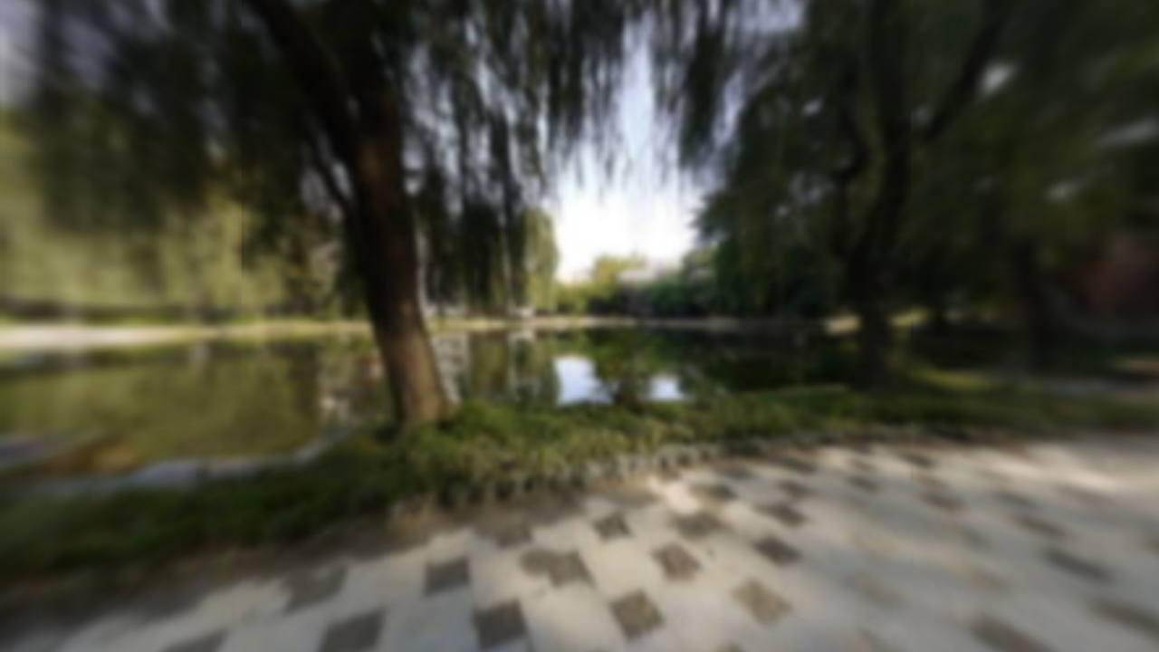

--- FILE ---
content_type: text/html
request_url: http://www.panofudoki.com/pano/2013_11_1-8/P1870983_Panorama.html
body_size: 1222
content:
<!DOCTYPE html>
<html>
<head>
	<title>krpano.com - P1870983 Panorama</title>
	<meta name="viewport" content="target-densitydpi=device-dpi, width=device-width, initial-scale=1.0, minimum-scale=1.0, maximum-scale=1.0" />
	<meta name="apple-mobile-web-app-capable" content="yes" />
	<meta http-equiv="Content-Type" content="text/html;charset=utf-8" />
	<style>
		@media only screen and (min-device-width: 800px) { html { overflow:hidden; } }
		html { height:100%; }
		body { height:100%; overflow: hidden; margin:0; padding:0; font-family:Arial, Helvetica, sans-serif; font-size:16px; color:#FFFFFF; background-color:#000000; }
		a{ color:#AAAAAA; text-decoration:underline; }
		a:hover{ color:#FFFFFF; text-decoration:underline; }
	</style>
</head>
<body>

<script src="P1870983_Panorama.js"></script>

<div id="pano" style="width:100%; height:100%;">
	<noscript><table style="width:100%;height:100%;"><tr style="valign:middle;"><td><div style="text-align:center;">ERROR:<br/><br/>Javascript not activated<br/><br/></div></td></tr></table></noscript>
	<script>
		embedpano({swf:"P1870983_Panorama.swf", xml:"P1870983_Panorama.xml", target:"pano", html5:"auto", passQueryParameters:true});
	</script>
</div>

</body>
</html>


--- FILE ---
content_type: text/xml
request_url: http://www.panofudoki.com/pano/2013_11_1-8/P1870983_Panorama.xml
body_size: 419
content:
<krpano version="1.0.8.15">
	
	<include url="skin/defaultskin.xml" />
	

	<view hlookat="0" vlookat="0" fovtype="MFOV" fov="120" maxpixelzoom="3.0" fovmax="140" limitview="auto" />


	<preview url="P1870983_Panorama.tiles/preview.jpg" />

	<image>
		<cube url="P1870983_Panorama.tiles/pano_%s.jpg" />
		<mobile>
			<cube url="P1870983_Panorama.tiles/mobile_%s.jpg" />
		</mobile>
	</image>

</krpano>


--- FILE ---
content_type: text/xml
request_url: http://www.panofudoki.com/pano/2013_11_1-8/skin/defaultskin.xml
body_size: 9139
content:
<krpano><!-- krpano 1.0.8.15 default buttons skin -->

	<progress showload="none" showwait="none" />

	<!-- control buttons -->
	<style name="button" url="buttons.png" keep="true" align="bottom" />
	
	<plugin name="btn_in"       devices="desktop"        x="-140" y="10" style="button" crop="160|0|40|40" onovercrop="160|40|40|40" ondowncrop="160|80|40|40" ondown="set(fov_moveforce,-1);"     onup="set(fov_moveforce,0);"     />
	<plugin name="btn_out"      devices="desktop"        x="-100" y="10" style="button" crop="200|0|40|40" onovercrop="200|40|40|40" ondowncrop="200|80|40|40" ondown="set(fov_moveforce,+1);"     onup="set(fov_moveforce,0);"     />
	<plugin name="btn_lft"      devices="desktop"        x="-60"  y="10" style="button" crop=  "0|0|40|40" onovercrop=  "0|40|40|40" ondowncrop=  "0|80|40|40" ondown="set(hlookat_moveforce,-1);" onup="set(hlookat_moveforce,0);" />
	<plugin name="btn_rgt"      devices="desktop"        x="-20"  y="10" style="button" crop= "40|0|40|40" onovercrop= "40|40|40|40" ondowncrop= "40|80|40|40" ondown="set(hlookat_moveforce,+1);" onup="set(hlookat_moveforce,0);" />
	<plugin name="btn_up"       devices="desktop"        x="+20"  y="10" style="button" crop= "80|0|40|40" onovercrop= "80|40|40|40" ondowncrop= "80|80|40|40" ondown="set(vlookat_moveforce,-1);" onup="set(vlookat_moveforce,0);" />
	<plugin name="btn_dwn"      devices="desktop"        x="+60"  y="10" style="button" crop="120|0|40|40" onovercrop="120|40|40|40" ondowncrop="120|80|40|40" ondown="set(vlookat_moveforce,+1);" onup="set(vlookat_moveforce,0);" />
	<plugin name="btn_dragmode" devices="desktop"        x="+100" y="10" style="button" crop="400|0|40|40" onovercrop="400|40|40|40" ondowncrop="400|80|40|40" onclick="dragcursor();" visible="true"  />
	<plugin name="btn_movemode" devices="desktop"        x="+100" y="10" style="button" crop="360|0|40|40" onovercrop="360|40|40|40" ondowncrop="360|80|40|40" onclick="qtvrcursor();" visible="false" />
	<plugin name="btn_enterfs"  devices="flash+!android" x="+140" y="10" style="button" crop="280|0|40|40" onovercrop="280|40|40|40" ondowncrop="280|80|40|40" onclick="set(fullscreen,true);"  visible="true"  />
	<plugin name="btn_exitfs"   devices="flash+!android" x="+140" y="10" style="button" crop="320|0|40|40" onovercrop="320|40|40|40" ondowncrop="320|80|40|40" onclick="set(fullscreen,false);" visible="false" />
	
	<krpano devices="html5">
		<!-- skin changes for html5 (no fullscreen buttons) -->
		<plugin name="btn_in"       x="-120" />
		<plugin name="btn_out"      x="-80"  />
		<plugin name="btn_lft"      x="-40"  />
		<plugin name="btn_rgt"      x="-0"   />
		<plugin name="btn_up"       x="+40"  />
		<plugin name="btn_dwn"      x="+80"  />
		<plugin name="btn_dragmode" x="+120" />
		<plugin name="btn_movemode" x="+120" />
	</krpano>
	
	<events name="defaultbuttons" keep="true" devices="desktop"
	        onxmlcomplete="setuppano();"
	        onenterfullscreen="set(plugin[btn_enterfs].visible,false); set(plugin[btn_exitfs].visible,true);"
	        onexitfullscreen ="set(plugin[btn_enterfs].visible,true);  set(plugin[btn_exitfs].visible,false);"
	        />

	<!-- android buttons and events -->
	<plugin name="androidzoom_out" devices="android+flash" keep="true" url="androidbuttons.png" alpha="0.5" crop="0|0|71|64"   align="rightbottom" x="88" y="10" ondown="set(crop,0|64|71|64);  set(fov_moveforce,+1);" onup="set(crop,0|0|71|64);  set(fov_moveforce,0);" />
	<plugin name="androidzoom_in"  devices="android+flash" keep="true" url="androidbuttons.png" alpha="0.5" crop="71|0|78|64"  align="rightbottom" x="10" y="10" ondown="set(crop,71|64|78|64); set(fov_moveforce,-1);" onup="set(crop,71|0|78|64); set(fov_moveforce,0);" />
	<plugin name="androidfsbutton" devices="android+flash" keep="true" url="androidbuttons.png" alpha="0.5" crop="149|0|64|64" align="righttop"    x="0"  y="0"  onclick="switch(fullscreen);" />
	
	<events name="androidfsbutton" devices="android+flash" keep="true" onenterfullscreen="set(plugin[androidfsbutton].crop,149|64|64|64);" onexitfullscreen="set(plugin[androidfsbutton].crop,149|0|64|64);" />

	

	<!-- right-click context menu to change the viewing settings -->
	<contextmenu>
		<item caption="KRPANO" />
		<item caption="FULLSCREEN" />
		<item caption="normal view"        onclick="view_normal();"        separator="true" />
		<item caption="fisheye view"       onclick="view_fisheye();"       />
		<item caption="architectural view" onclick="view_architectural();" />
		<item caption="stereographic view" onclick="view_stereographic();" />
		<item caption="pannini view"       onclick="view_pannini();"       />
		<item caption="little planet view" onclick="view_littleplanet();"  />
	</contextmenu>
	

	<!-- actions to change the mouse cursor -->
	<action name="dragcursor">
		set(plugin[btn_dragmode].visible, false);
		set(plugin[btn_movemode].visible, true);
		set(control.mousetype, drag2D);
		set(cursors.url, %SWFPATH%/skin/drag-cursors.png);
		set(cursors.type, drag);
		set(cursors.move,  2|0|30|32);
		set(cursors.drag, 37|0|30|32);
	</action>

	<action name="qtvrcursor">
		set(plugin[btn_dragmode].visible, true);
		set(plugin[btn_movemode].visible, false);
		set(control.mousetype, moveto);
		set(cursors.url, %SWFPATH%/skin/qtvr-cursors.png);
		set(cursors.type, 8way);
		set(cursors.move,       0|0|16|16);
		set(cursors.drag,      16|0|16|16);
		set(cursors.arrow_u,   32|0|16|16);
		set(cursors.arrow_d,   48|0|16|16);
		set(cursors.arrow_l,   64|0|16|16);
		set(cursors.arrow_r,   80|0|16|16);
		set(cursors.arrow_lu,  96|0|16|16);
		set(cursors.arrow_ru, 112|0|16|16);
		set(cursors.arrow_rd, 128|0|16|16);
		set(cursors.arrow_ld, 144|0|16|16);
	</action>


	<!-- actions for view changing -->
	<action name="view_normal">
		tween(view.fovmax,       150.0, distance(179, 1.00), easeoutquad);
		tween(view.architectural,  0.0, distance(1.0, 0.45), easeoutquad);
		tween(view.fisheye,        0.0, distance(1.0, 0.45), easeoutquad, set(view.stereographic,false); set(view.pannini,false); set(display.flash10,on); );
	</action>

	<action name="view_fisheye">
		set(display.flash10,off);
		tween(view.architectural, 0.0, distance(1.0, 0.30), easeoutquad);
		tween(view.fisheye,       0.0 ,distance(1.0, 0.30), easeoutquad, set(view.stereographic,false); set(view.pannini,false); set(view.fovmax,179); tween(view.fisheye, 0.35, distance(1.0,1.25)); );
	</action>

	<action name="view_architectural">
		tween(view.fovmax,       150.0, distance(179, 1.00), easeoutquad);
		tween(view.architectural,  1.0, distance(1.0, 0.45), easeoutquad);
		tween(view.fisheye,        0.0, distance(1.0, 0.45), easeoutquad, set(view.stereographic,false);set(view.pannini,false);set(display.flash10,on); );
	</action>

	<action name="view_stereographic">
		set(display.flash10, off);
		tween(view.architectural, 0.0, 0.25);
		set(backtonormalfirst, false);
		if(view.pannini       == true,  set(backtonormalfirst,true) );
		if(view.stereographic == false, set(backtonormalfirst,true) );
		if(backtonormalfirst, tween(view.fisheye, 0.0 ,distance(1.0, 0.25), easeoutquad, WAIT); );
		set(view.pannini, false);
		set(view.stereographic, true);
		set(view.fovmax, 150);
		tween(view.fisheye, 1.0, distance(1.0, 0.75), easeoutquad);
	</action>

	<action name="view_pannini">
		set(display.flash10, off);
		tween(view.architectural, 0.0, 0.25);
		set(backtonormalfirst, false);
		if(view.pannini       == false, set(backtonormalfirst,true) );
		if(view.stereographic == false, set(backtonormalfirst,true) );
		if(backtonormalfirst, tween(view.fisheye, 0.0 ,distance(1.0, 0.25), easeoutquad, WAIT); );
		set(view.pannini, true);
		set(view.stereographic, true);
		set(view.fovmax, 150);
		tween(view.fisheye, 1.0, distance(1.0, 0.75), easeoutquad);
	</action>


	<action name="view_littleplanet">
		set(display.flash10,off);
		tween(view.architectural, 0.0, 0.25);
		tween(view.vlookat,  90, distance(179, 1.50), easeoutquad);
		set(backtonormalfirst, false);
		if(view.pannini       == true,  set(backtonormalfirst,true) );
		if(view.stereographic == false, set(backtonormalfirst,true) );
		if(backtonormalfirst, tween(view.fisheye, 0.0 ,distance(1.0, 0.25), easeoutquad, WAIT); );
		set(view.pannini, false);
		set(view.stereographic, true);
		set(view.fovmax, 150);
		tween(view.fisheye, 1.0, distance(1.0, 0.75), easeoutquad);
		tween(view.fov,     150, distance(179, 0.75), easeoutquad);
	</action>

	<action name="setuppano">
		qtvrcursor();

		<!-- hide the projection settings in the context menu for partial panos -->
		if(ispartialpano === true, set(showviewitems,false), set(showviewitems,true));
		set(contextmenu.item[2].visible, get(showviewitems));
		set(contextmenu.item[3].visible, get(showviewitems));
		set(contextmenu.item[4].visible, get(showviewitems));
		set(contextmenu.item[5].visible, get(showviewitems));
		set(contextmenu.item[6].visible, get(showviewitems));
		set(contextmenu.item[7].visible, get(showviewitems));
	</action>

</krpano>


--- FILE ---
content_type: application/x-javascript
request_url: http://www.panofudoki.com/pano/2013_11_1-8/P1870983_Panorama.js
body_size: 131572
content:
/*
	krpano Flash/HTML5 Embedding script
	krpano 1.0.8.15 (build 2012-10-05)

	Usage informations:
		http://krpano.com/docu/html/

	This script has the SWFObject v1.5 script embedded:
		SWFObject v1.5: Flash Player detection and embed - http://blog.deconcept.com/swfobject/
		SWFObject is (c) 2007 Geoff Stearns and is released under the MIT License:
		http://www.opensource.org/licenses/mit-license.php
*/
if(typeof deconcept=="undefined")var deconcept={};if(typeof deconcept.util=="undefined")deconcept.util={};if(typeof deconcept.SWFObjectUtil=="undefined")deconcept.SWFObjectUtil={};
deconcept.SWFObject=function(a,b,c,e,f,g){this.params={};this.variables={};this.attributes=[];this.vchk=function(d){d=(""+d).toLowerCase();return d!="menu"};a&&this.setAttribute("swf",a);b&&this.setAttribute("id",b);c&&this.setAttribute("width",c);e&&this.setAttribute("height",e);f&&this.setAttribute("version",new deconcept.PlayerVersion(f.toString().split(".")));this.installedVer=deconcept.SWFObjectUtil.getPlayerVersion();if(!window.opera&&document.all&&this.installedVer.major>7)deconcept.SWFObject.doPrepUnload=
true;g&&this.addParam("bgcolor",g)};
deconcept.SWFObject.prototype={setAttribute:function(a,b){this.attributes[a]=b},getAttribute:function(a){return this.attributes[a]},addParam:function(a,b){this.params[a]=b},getParams:function(){return this.params},addVariable:function(a,b){this.variables[a]=b},getVariable:function(a){return this.variables[a]},getVariables:function(){return this.variables},getVariablePairs:function(){var a=[],b,c=this.getVariables();for(b in c)if(this.vchk(b))a[a.length]=b+"="+c[b];return a},getSWFHTML:function(){var a=
"";if(navigator.plugins&&navigator.mimeTypes&&navigator.mimeTypes.length){a='<embed type="application/x-shockwave-flash" src="'+this.getAttribute("swf")+'" width="'+this.getAttribute("width")+'" height="'+this.getAttribute("height")+'" style="'+this.getAttribute("style")+'"';a+=' id="'+this.getAttribute("id")+'" name="'+this.getAttribute("id")+'" ';var b=this.getParams();for(var c in b)if(this.vchk(c))a+=[c]+'="'+b[c]+'" ';b=this.getVariablePairs().join("&");if(b.length>0)a+='flashvars="'+b+'"';a+=
"/>"}else{a='<object id="'+this.getAttribute("id")+'" classid="clsid:D27CDB6E-AE6D-11cf-96B8-444553540000" width="'+this.getAttribute("width")+'" height="'+this.getAttribute("height")+'" style="'+this.getAttribute("style")+'">';a+='<param name="movie" value="'+this.getAttribute("swf")+'" />';b=this.getParams();for(c in b)if(this.vchk(c))a+='<param name="'+c+'" value="'+b[c]+'" />';b=this.getVariablePairs().join("&");if(b.length>0)a+='<param name="flashvars" value="'+b+'" />';a+="</object>"}return a},
write:function(a){if(this.installedVer.versionIsValid(this.getAttribute("version"))){(typeof a=="string"?document.getElementById(a):a).innerHTML=this.getSWFHTML();return true}return false}};
deconcept.SWFObjectUtil.getPlayerVersion=function(){var a=new deconcept.PlayerVersion([0,0,0]);if(navigator.plugins&&navigator.mimeTypes.length){var b=navigator.plugins["Shockwave Flash"];if(b&&b.description)a=new deconcept.PlayerVersion(b.description.replace(/([a-zA-Z]|\s)+/,"").replace(/(\s+r|\s+b[0-9]+)/,".").split("."))}else{try{b=new ActiveXObject("ShockwaveFlash.ShockwaveFlash")}catch(c){}if(b!=null)a=new deconcept.PlayerVersion(b.GetVariable("$version").split(" ")[1].split(","))}return a};
deconcept.PlayerVersion=function(a){this.major=a[0]!=null?parseInt(a[0]):0;this.minor=a[1]!=null?parseInt(a[1]):0;this.rev=a[2]!=null?parseInt(a[2]):0};deconcept.PlayerVersion.prototype.versionIsValid=function(a){if(this.major<a.major)return false;if(this.major>a.major)return true;if(this.minor<a.minor)return false;if(this.minor>a.minor)return true;if(this.rev<a.rev)return false;return true};
deconcept.util={getRequestParameter:function(a){var b=document.location.search||document.location.hash;if(a==null)return b;if(b){b=b.substring(1).split("&");for(var c=0;c<b.length;c++)if(b[c].substring(0,b[c].indexOf("="))==a)return b[c].substring(b[c].indexOf("=")+1)}return""}};deconcept.SWFObjectUtil.cleanupSWFs=function(){for(var a=document.getElementsByTagName("OBJECT"),b=a.length-1;b>=0;b--){a[b].style.display="none";for(var c in a[b])if(typeof a[b][c]=="function")a[b][c]=function(){}}};
if(deconcept.SWFObject.doPrepUnload)if(!deconcept.unloadSet){deconcept.SWFObjectUtil.prepUnload=function(){__flash_unloadHandler=function(){};__flash_savedUnloadHandler=function(){};window.attachEvent("onunload",deconcept.SWFObjectUtil.cleanupSWFs)};window.attachEvent("onbeforeunload",deconcept.SWFObjectUtil.prepUnload);deconcept.unloadSet=true}var getQueryParamValue=deconcept.util.getRequestParameter,SWFObject=deconcept.SWFObject;
function SWFkrpanoMouseWheel2(l){function m(a){if(!a){a=d.event;a.target=a.srcElement}n=a?a.target:null}function o(a){if(!a){a=d.event;a.target=a.srcElement}var c=0,i=g.length;for(c=0;c<i;c++){var e=g[c];if(e){var f=h[e.id];if(f&&e.needfix){var b=f.getBoundingClientRect();e=f==n;b=a.clientX>=b.left&&a.clientX<b.right&&a.clientY>=b.top&&a.clientY<b.bottom;if((f==a.target||e)&&b==false)try{f.externalMouseEvent2&&f.externalMouseEvent2(0,"mouseUp")}catch(q){}}}}return true}function j(a){if(!a){a=d.event;
a.target=a.srcElement}var c=0,i=false;if(a.wheelDelta){c=a.wheelDelta/120;if(d.opera&&k)c/=4/3}else if(a.detail){c=-a.detail;if(k==false)c/=3}if(c){var e=0,f=g.length;for(e=0;e<f;e++){var b=g[e];if(b)if(b=h[b.id])if(b==a.target){try{if(b.jswheel)b.jswheel(c);else if(b.externalMouseEvent)b.externalMouseEvent(c);else if(b.enable_mousewheel_js_bugfix){b.enable_mousewheel_js_bugfix();b.externalMouseEvent&&b.externalMouseEvent(c)}}catch(q){}i=true;break}}}if(i){a.stopPropagation&&a.stopPropagation();a.preventDefault&&
a.preventDefault();a.cancelBubble=true;a.cancel=true;return a.returnValue=false}}var d=window,h=document,k=navigator.appVersion.toLowerCase().indexOf("mac")>=0,g=SWFkrpanoMouseWheel2.instances,n=null;if(!g){g=SWFkrpanoMouseWheel2.instances=[];if(d.addEventListener){d.addEventListener("DOMMouseScroll",j,false);d.addEventListener("mousewheel",j,false);h.addEventListener("mousedown",m,false);h.addEventListener("mouseup",o,false)}else{if(d.opera)d.attachEvent("onmousewheel",j);else d.onmousewheel=h.onmousewheel=
j;h.onmousedown=m;h.onmouseup=o}}var p=(""+l.params.wmode).toLowerCase();g.push({id:l.getAttribute("id"),needfix:k||!!d.chrome||p=="opaque"||p=="transparent"})};
function createkrpanoJSviewer(c,a,b,e,d,i,l){function m(){var h=null;if(typeof krpanoJS==="undefined")h=l?"ERROR:<br/><br/>Adobe Flashplayer 10 or higher needed!<br/><br/><br/><br/>":"ERROR:<br/><br/>HTML5 Version not available!<br/><br/><br/><br/>";else if(krpanojs_init(f)==false)h="LICENSE ERROR";if(h)document.getElementById(f.htmltarget).innerHTML='<table width="100%" height="100%"><tr valign="middle"><td><center>'+h+"</center></td></tr></table>"}if(e===undefined)e="";var j=false;if(d===undefined||
d==true){if(!window.krpanoreg||!window.krpanokey){document.write('<script src="'+e+'krpanoiphone.license.js" type="text/javascript" charset="UTF-8"><\/script>');j=true}if(typeof krpanoJS==="undefined"){document.write('<script src="'+e+'krpanoiphone.js" type="text/javascript"><\/script>');j=true}}var f={};f.params={};f.params.id=c?c:"krpanoSWFObject";f.params.width=a?a:"100%";f.params.height=b?b:"100%";f.params.basepath=e;f.params.bgcolor=i;f.vars={};f.addVariable=function(h,n){f.vars[String(h).toLowerCase()]=
n};f.addParam=function(h,n){f.params[String(h).toLowerCase()]=n};f.passQueryParameters=function(){var h=document.location.search||document.location.hash;if(h){h=h.substring(1).split("&");for(var n=0;n<h.length;n++){var o=h[n],g=o.indexOf("=");if(g==-1)g=o.length;var k=o.substring(0,g);o=o.substring(g+1);f.addVariable(k,o)}}};f.embed=function(h){f.htmltarget=h;j?window.addEventListener("load",m,false):m(null)};return f}
function createkrpanoSWFviewer(c,a,b,e,d,i,l){if(typeof a==="undefined")a="krpanoSWFObject";if(typeof b==="undefined")b="100%";if(typeof e==="undefined")e="100%";if(typeof d==="undefined")d="#000000";var m=navigator.userAgent,j=m.toLowerCase(),f=false,h=0,n="",o=false;if(j.indexOf("ipad")>=0||j.indexOf("iphone")>=0||j.indexOf("ipod")>=0)f=true;else{h=deconcept.SWFObjectUtil.getPlayerVersion().major;if(h==0){f=createPanoViewer().isHTML5possible();o=true}}if(i===false)f=false;if(f){i="./";m=c.lastIndexOf("/");
if(m>=0)i=c.slice(0,m+1);c=true;if(l&&l.html5licenseload===false)c=false;return createkrpanoJSviewer(a,b,e,i,c,d,o)}if(h>=9){for(;;)if(document.getElementById(a))a+=String.fromCharCode(48+Math.floor(9*Math.random()));else break;var g=new SWFObject(c,a,b,e,"9.0.28",d);g.addParam("allowFullScreen","true");g.addParam("allowScriptAccess","always");g.setAttribute("style","outline:none;");g.addVariable("browser.useragent",m);g.embed=function(k){g.write(k)&&SWFkrpanoMouseWheel2(g)};g.passQueryParameters=
function(){var k=document.location.search||document.location.hash;if(k){k=k.substring(1).split("&");for(var r=0;r<k.length;r++){var p=k[r],q=p.indexOf("=");if(q==-1)q=p.length;var s=p.substring(0,q);p=p.substring(q+1);g.addVariable(s,p)}}};return g}else n='Adobe Flashplayer 10 or higher needed<br/><br/><br/><a href="http://www.adobe.com/go/getflashplayer/" target="_blank" style="text-decoration:none;"><small>...click here to download...</small></a><br/><br/>';g={};g.addVariable=function(){};g.addParam=
function(){};g.passQueryParameters=function(){};g.embed=function(k){document.getElementById(k).innerHTML='<table width="100%" height="100%"><tr valign="middle"><td><center>ERROR:<br/><br/>'+n+"<br/><br/></center></td></tr></table>"};return g}var createswf=createkrpanoSWFviewer;
function embedpano(c){c||(c={});var a=c.swf?c.swf:"krpano.swf",b=c.xml?c.xml:a.split(".swf").join(".xml"),e=c.id?c.id:"krpanoSWFObject",d=c.target?c.target:null,i=c.width?c.width:"100%",l=c.height?c.height:"100%",m=c.bgcolor?c.bgcolor:"#000000";if(d){a=createPanoViewer({swf:a,id:e,width:i,height:l,bgcolor:m});a.addVariable("xml",b);c.useHTML5&&a.useHTML5(c.useHTML5);c.html5&&a.useHTML5(c.html5);c.wmode&&a.addParam("wmode",c.wmode);c.passQueryParameters&&a.passQueryParameters();if(c.vars)for(var j in c.vars)typeof c.vars[j]!=
"function"&&a.addVariable(j,c.vars[j]);a.embed(d)}else alert("ERROR: embedpano() - target needed")}var embedPanoViewer=embedpano;
function createPanoViewer(c){c||(c={});var a={};a.pswfpath=c.swf?c.swf:"krpano.swf";a.pxml=c.xml?c.xml:a.pswfpath.split(".swf").join(".xml");a.pid=c.id?c.id:"krpanoSWFObject";a.ptarget=c.target?c.target:null;a.pwidth=c.width?c.width:"100%";a.pheight=c.height?c.height:"100%";a.bgcolor=c.bgcolor?c.bgcolor:"#000000";a.pvars=[];a.pparams=[];a.HTML5="auto";if(c.useHTML5)a.HTML5=c.useHTML5;if(c.html5)a.HTML5=c.html5;a.useHTML5=function(b){a.HTML5=b};a.isFlashpossible=function(){return deconcept.SWFObjectUtil.getPlayerVersion().major>=
9};a.isHTML5possible=function(){var b,e=navigator.userAgent,d=e.toLowerCase();if(d.indexOf("ipad")>=0||d.indexOf("iphone")>=0||d.indexOf("ipod")>=0)return true;if(d.indexOf("safari")>0){b=d.indexOf("version");if(b>0){b=parseInt(d.slice(b+8));if(b>=5)return true}b=d.indexOf("chrome");if(b>0){b=parseInt(d.slice(b+7));if(b>=20)return true}b=d.indexOf("android");if(b>0){b=parseInt(d.slice(b+8));if(b>=4)return true}}else{b=d.indexOf("firefox");if(b>0){b=parseInt(d.slice(b+8));if(b>=10)return true}b=e.indexOf("MSIE ");
if(b>0){b=parseInt(e.slice(b+5));if(b>=10)return true}}return false};a.setSWFPath=function(b){a.pswfpath=b;if(a.pxml=="krpano.swf")a.pxml=a.pswfpath.split(".swf").join(".xml")};a.setViewerID=function(b){a.pid=b};a.setSize=function(b,e){a.pwidth=b;a.pheight=e};a.isDevice=function(b){var e="all",d=navigator.userAgent.toLowerCase();if(d.indexOf("ipad")>=0)e+="|ipad";if(d.indexOf("iphone")>=0)e+="|iphone";if(d.indexOf("ipod")>=0)e+="|ipod";if(d.indexOf("android")>=0)e+="|android";b=String(b).toLowerCase().split("|");
if(b==null)return true;var i=b.length;for(d=0;d<i;d++)if(e.indexOf(b[d])>=0)return true;return false};a.addVariable=function(b,e){b=String(b).toLowerCase();if(b=="xml"||b=="pano")a.pxml=e;else a.pvars[b]=e};a.addParam=function(b,e){a.pparams[b]=e};a.passQueryParameters=function(){var b=document.location.search||document.location.hash;if(b){b=b.substring(1).split("&");for(var e=0;e<b.length;e++){var d=b[e],i=d.indexOf("=");if(i==-1)i=d.length;var l=d.substring(0,i);d=d.substring(i+1);if(l=="useHTML5"||
l.toLowerCase()=="html5")a.HTML5=d;else a.addVariable(l,d)}}};a.embed=function(b){if(b)a.ptarget=b;if(a.ptarget){b=null;b=String(a.HTML5).toLowerCase();if(b=="always"||b=="force"||(b=="whenpossible"||b=="prefer")&&a.isHTML5possible()){b="./";var e=a.pswfpath.lastIndexOf("/");if(e>=0)b=a.pswfpath.slice(0,e+1);e=true;if(c.html5licenseload===false)e=false;b=createkrpanoJSviewer(a.pid,a.pwidth,a.pheight,b,e,a.bgcolor)}else b=createkrpanoSWFviewer(a.pswfpath,a.pid,a.pwidth,a.pheight,a.bgcolor,b!="never"&&
b!="no"&&b!="false",c);for(var d in a.pparams)typeof a.pparams[d]!="function"&&b.addParam(d,a.pparams[d]);for(var i in a.pvars)typeof a.pvars[i]!="function"&&b.addVariable(i,a.pvars[i]);b.addVariable("xml",a.pxml);b.embed(a.ptarget)}else alert("ERROR: createPanoViewer.embed() - target needed")};c.wmode&&a.addParam("wmode",c.wmode);c.passQueryParameters&&a.passQueryParameters();return a};
﻿// krpano javascript viewer license
krpanoreg="Fukumoto Kougyo Co.,Ltd";
krpanokey=[107,72,9,298,21,147,48,226,47,148,-53,206,-29,177,-13,157,-30,69,-39,166,-4,152,-19,215,23,125,-16,197,11,170,11,41,-25,155,14,143,-5,82,-14,111,3,75,-47,208,1,91,-60,179,2,145,-19,169,4,162,48,173,-7,228,-19,221,-2,293,13,39,-32,121,-9,229,-18,230,-2,282,52,214,38,258,79,134,60,179,-18,109,-9,159,65,94,10,187,-10,255,44,174,-13,240,-33,91,-56,265,79,175,-39,139,-57,190,10,152,10,230,-3,174,-2,117,31,240,39,213,46,152,-7,265,-18,144,3,210,72,163,52,167,1,137,-9,231,57,101,-48,210,20,201,34,149,-14,304,76,221,65,182,23,265,73,180,21,255,-16,133,13,153,47,139,-65,177,15,205,3,268,3,118,-11,239,4,154,45,192,31,188,3,128,-7,182,-28,126,-48,197,-25,130,-34,111,-40,182,22,205,-7,226,17,267,43,162,-18,244,12,246,16,147,31,200,45,177,1,238,20,197,-10,297,56,127,-17,211,51,120,-4,276,86,126,32,191,77,187,59,209,52,181,49,194,69,175,-5,220,6,222,3,243,18,288,65,202,25,171,-14,124,-12,225,28,229,49,167,5,202,14,290,61,210,48,183,88,159,55,195,21,177,17,149,46,169,8,233,28,229,42,201,70,249,64,168,26,215,41,245,54,199,30,202,-16,258,28,128,21,181,24,252,63,172,-16,277,60,206,30,216,13,183,67,116,0,278,73,112,16,195,44,133,-6,254,33,140,-14,181,-28,301,61,162,33,258,56,222,46,228,62,215,79,201,38,114,0,228,59,138,2,232,-5,284,43,191,22,261,47,95,-1,234,76,141,-12,180,44,155,30,159,-5,214,-7,239,26,145,-1,306,51,133,-5,264,9,233,35,175,15,221,4,292,66,79,-8,220,28,216,42,236,55,175,4,250,16,196,1,118,-4,223,37,201,19,220,64,119,55,209,58,143,-8,281,70,138,32,177,-9,194,-18,225,-16,280,64,213,55,222,63,158,16,125,8,227,52,234,49,233,62,157,25,271,60,177,19,158,32,177,55,222,55,107,-9,224,58,157,11,220,39,236,54,174,24,176,-27,211,2,299,50,157,-6,289,53,190,35,215,1,189,68,125,22,219,-4,281,71,203,60,168,-2,207,7,163,43,180,15,244,65,77,-27,165,2,235,46,143,-2,297,63,128,15,251,36,192,29,207,4,224,25,219,45,172,-24,226,-5,187,52,157,40,228,30,233,30,168,-1,296,73,184,35,129,1,224,47,200,34,163,54,180,68,93,-14,234,5,212,10,208,50,155,-14,201,-15,241,15,261,57,195,43,253,61,223,65,77,-13,158,-26,267,34,246,80,220,70,207,46,237,70,87,28,171,5,242,31,181,79,156,68,162,61,265,80,193,46,112,5,253,30,228,38,222,33,172,-17,227,9,260,36,255,68,84,-18,187,-3,219,16,197,-10,304,70,153,10,265,54,148,47,131,-10,278,47,76,-7,245,77,118,2,281,43,162,3,229,56,185,49,191,-7,227,11,201,-1,238,-8,259,21,181,-2,195,71,195,71,217,55,212,52,195,49,215,14,222,26,167,47,167,43,244,52,139,54,128,31,211,42,188,24,198,23,154,-9,281,47,172,9,235,-15,221,14,258,34,253,73,144,-25,196,57,148,-11,237,28,237,45,256,66,232,68,161,13,127,27,236,57,193,42,133,19,144,2,220,66,191,13,190,5,225,21,233,48,225,74,195,13,190,-3,190,-4,299,70,155,-6,188,35,220,52,161,-12,249,10,212,2,232,-15,268,-19,79];
/* krpanoJS 1.0.8.15 (build 2012-10-05) */
var _=["qvz6R","5}|7=_"," rpE/g?","v?.?x&2jGqR","Gyy:kEb=t v=RrEG","s>vI?r>M66R(","vb$$=R","v0IA}","))TE4 rE-}==R(D(","GR7 v=R(l3vG i6vE","l[u}|p _ 5p",">_sr]}yHn|A?}Z","A(El3&:5}iRr3","SY^0p~nt&Z","GRu-J}>r&~vp$Z3&~&$","0Ge}$","$pGUE8&$7Y3","))TE4 rEc}v3&$)(","[-ZI3$nb"," uMUEY^y=_","bn;>_sr]}y","_R^7_=","b$&JIEY>'v&","qb6 ;","AG05lA;^-~","|:~&","H p3Y","['q_","~-TE~su&","b$&r&~vN&?Mw53","lvu{'UIb","bsr:Swi}","0l;;9|t&<[4","6R,;","GRu-J}bY^0p","l$Z?5|3&","b P}6_R^7_=","(|;})SqZnvSM0E","[$1E{H$y=_","T- r","rGp}","Yl;>_sr]}y","6nlt&$","r{-SdRp","t$Z[0Ge","5?GyRp","Jzy/","(n~GRD|GRGv}(N-|}","P5Gq_g_=p5<rY3i6gp:v$6RY3Mv0E34t&Z0;:bg :qg :ZuR(v :|r$b_nbRYI[-yg ~lt4GR;^|lrM~T(: pY;:w>Yt&r$|Er7&Z3'$&T}r$S&4,666ZA(EEbZ|[u:$vrH$~T:HZris>4{$~'1YG$2Y;;G|tM6nbR",">2}s;}","SYG2Z3","7&=N((lF","|G6","_6n?&M=","r0:-Jl3","v?~","n~lGRr3","T?>'p}|;I0EDEb=","(80:-Jl3","1D{!~S6wpE~nt&","(3Pi?(p}2",">M~Jl;v U}","isPGwr3$p}","BE$JI3%ZEGdE{&|3",")vE/v,^R5pp:p","DvzbR","pIu","nuR(,{-H",")qSs5}","$pGUE;^AE","){pPu6Pbs(;^|]q4s^0}y+","^q6nlt$~7","6nlt'$0DT:|E","4nu","?'05;>$&&|;6u[-$v","G==$$r6=Rv","vI{&ZI6R",":r&2G pEHIDEs[bR","G2]v","i53","i5=","uZZ","p=J","ixx","p3t","uGt","uFv","D2F","lb uM= :~q","r$q$r5E","]}=D;}i","(A?^6yZ","$n3v?u","_svgH|E(:bR(3[","(4nu=e~}","(u6n?&M=","(?rp?x|A(?~","[1Y","~(:=n3[bR",">$&MvEus(","|[TG=R~:q","6nlt&yw({","S'rE;;(I[","q=s(3vIDE","bs;62G6uR^U8v","pEu >RE^<R5Ws;I?","?ItTEb","bs(}|;","D_R^7_=","$$U8v","^pG7R","?:vvu?;","A(El3&D;ED","GRu-J}!=Ru","?-~v%su$6e","q[P6nlt$~7P?M$6Rp7),","rl3'$M0#^y=_","wr5?Gyb6w7$|","v=s(;kl{","vI{&y us7Rx$T3Y","/i0","un|;}inuR",">iy","wvR>srkGZ","Ib~&2CkQt","(l|3-q$A}","(Y^y=_","yR,^~&%$-uEG=e","~lGsuZ","[2?>&Z;GS= :~q","w~tM=Rk^RxbnG=","<p5Z{0~nt&Z",";~5IA}","T?x|","I;|2Gsz","yRv=$-e","r666","yR73pGn3M=R#a"," r3&$2|[v>M66"," ,e59.#W>hHt[1Er55gYI4aE=r51Y *]yR5G[&y|l{0ezYGqerA,?(0/5Y/tY *Y/KrfI=sU1$Fg3+3+","fl~","||$Rv U}","v?6|8q=s(3","{BE$JI3{=RP;J;^AEJltl6Z3","P6|>= :|","4nb=dI6R",",lA}q","Sn|b="," rt&<","?-ri r","DP?k",",:JDl/","dR}b","yR7fq;Gsrv0l3&j,","~5|]^~","TGsx!is7&","q$S","rlA&UGn|by,?5?(","6utM=R~{'UIbbn;","^|bR(F} 7_=",")=si5}p;;z0}VfH p3Y!5yS5+_R^7_=Xx>>E]:8m;()q=e5}#]us5^7~Iu pp5}+:k?3Ty","s~~{[","BE$JI3b-~J}2;U- r;%$-i%s7Rw?M:T}","nb$&ZI6R","~GUEk","{-MyynbR","i6q[","T?x|/","T:|EAG05","$6nA& r7","rlA&UGn|by","(8MqkO;^AE",";;Gv6Z","G(6n?u","<p5A:|",";;:b($eD!/","{-My r]6$0","Z:,N>&yh^d*p_WgF,Wds%lC=kXsi>yR,]?I+J{i~-uoGZ3'rH1F6>5=*+@eeqCj<#","UE;;62}yRk^|E","[- r;EG:kEb=Z","?r(}Myev=s;EA?G~7&","b$&6nlt","d-vlEA;","->>>>>>","b$-S&qZ","3$6Rvu{","-ulA^vz","yRkIA}q","u(E;vRp","mp^J)q=e5}#][MTt$~7Xm~P@q;E/v[s5^7~I>&~vEGY'C<|HN.)>VW[WX?i(LC","qJ)0:MTIbU)-$p~G$q r]q4s^0}y+","u-'ZE|[","i-wvRp:Bb","=n|A?unuR",";IDEc;Giu","~(:b","=e~E","I4aE@.VMIhHt[1Er55gYI4aE=r51Y *]?-20 vr5G4/Fr51gW>hHt[1EK@g+","(4 rl{1;>s5E","IDl]}Ii-v$0E","IDl]}IvGv0}=","(4 rl{[ZAG0}",")|Eb=R(C($k?iC0([M|:)7$k?$$<kTED?brivbYuR(v :|(<$k?8SRr;EGk","uGnA}qqsrIDl3$nbZ","[1q","4w}'R","u-J}T","{--dv:","MSv^nb","y$MB3$6R",":|{-MyRp","(<TIuk","M03-|5:sp}T","El;}-'=K6sp",";:w>YEby","(u v i5}",")SMi$-66","=RP;LPD{","uGRvR(uR[Ft","TE]gP=$M~q6s;},","[M2v&&2:iL=$$~7","=$M|v6s;Ee","$|rEG{Itv8","H_R}6yR53M","ynbR",">M66","(t&R~vSM0E","l{0?>PGSRv","0?Gy r7","JEGZI?r","i7|?5?(","DBlI3$y","Rr;EG&L",")Rp7R","G$S_ ;EA;62G6nb6eu$yy6R","Dq|l{&|8$0t2}~","&2GnG","= 5Et","qu?}$&=n;>$&&|",";>$&&|3-qu?}$&","ynYrz","B8&&0pE{vln(GH","ZAG0}","BE$JI3V}K6&Z3n60{qS$&Rr","[M7&h","BE$JI3V}K6&Z3n60{LS$&Rr","Y}vd$vjG|A}0%w5{LS$&Rr","G(GpGv(^1","nW>nb=Rr;","Y}vd$v4w5{qS$&RrA?G~7&","pGv(^13<F","nZvv-$T}$","wPZ0^u~}yP?0l;?q4 5}Iq",";^i'0G=nG","wrt&?$~&T","DM2>YIDIt",")r6ZF?r5?GyRp",".9b:MW>P:cc1c","5:sp>wiE;;(I[","Ss55}2","(De:?P",";6rvvG"," us7Rv","v8&2E)$qpG0(}MyeqGP_=p5q}6RuRr;)H ;8p;?^Z)$T!P","p66=LG=$$1mv","n,v)SM0{rG|0","DBlI3S|3","Mw;?","R<$;","A?}|05:sp^|]",";Gsrv0l3&FN,",";}vIDl]}ZI6R","xRi& ;R/$v%w5{qS$&Rr","D?UcEo|E;;<|{0c>$&&|","4 55cEA;",">nDDlbyZ","K)v(G|;5Gv}a","sptf:yRv","'bys;}P6","$?,/xgE=]yR5G[&y|l{0ezYGqerA5:n[,/xgE=g3+3+","z~P)z~P)m~P)*&n%&n%","(n&2~lbnn,666BIbynY","fpr?;)P?6~TqJ)'q r]q'}svR$w;,|lt:pIbZ3&sp7","D?U sr>&6&'66dA(EEb","|?5?(",">6 }~vS$T3Y","3-'|8T}r$S&","p[pIbrM0Itp?(q6~qw~[-$v}yP<p5)&|A(F[v^nb+",",l{q&","|EEt-J}25l[","uPgP$-vl3&a",")|?r;lIbR(C","[M2v&$&2GnG","$&qbnbZEg_U","vS&|E","4nu=e~}","=$M~q?-$i{-$$7$~{[","uGRkIEY",">Mp(:66","0%&n%&n","$s>d7$-wrtF?v$= :~","v(G|;,?(u{nG 7$|[1","lA;^JE0([M|:BIbynY","iGqRpIG","rS&|3&$","dRz|?pE","(TIuPZ3[6RN]DlGUIbX{5~/py~/p[xb<P>b<Y'C","mt$rpv=e5EQ'us(]^~I[#~/p=[1q[#~/p=[1]]y","=_R(E)$qpr?q8vu6PR5}iRr3pY^=_P=_ vP po)","Y5:n0Gvu r","I?vJ}2v$nb","Z32^bnGyR(","npE;;(?zRp","M?qIUY:~&< Elt<hs_t#q^pG7RvPsklI{Mv0E7","GR4'&q=&'05;>$&&|","3&<=d8MT?x","J{--dMvnunuR,:2A}","Y{--dMvnunuR,:2A}","7&=,?r;E/v","v&=b$&r$Rx","$TEb= ,IEG","$&MTFc;Gv}","<p5kEGZI?r","k5?:ds;uM<","r0?:ds;u$~","Y5:n0GvusP",",^$q=,8$0t","qM|v3vR(I4","p:v^nbp:T}","W-PuHL.@pA:p~l3$v0E)$is7&qPskG 5l$6RB","?pIuPZ3[6RN]DlGUIbXt~/p=[1q=~P)t[1]]y"," ~??r}","Z32^~7","0?Gy","p:r&v:","'|0r?x|)MSv^nbXp","D?i^0}","||$R","Dw(5","D;TEE[","Y;u0","Cn1R","6ZEG","L<1R","U9|t&<","(lG|8$","r:2t&$","'qRpE;&=n[$is7&q","s>= :|;q:JEG?0?x","M2}s","i?pF","$s>d'uHq&2c}0EA;","Zlusv|G ~3Ip?>'p}|;1]}=:5EDEb=S[Dp0f","&|tJG0",":|D?6ZE|[","PI{0c;z0}","6nltqvz6R","p}r6UD?pE","$$&MdMr5E","{$p^=r$Rx","q|Gn{0s-u","GR5:sp625","$UAGu;62}","y v=nG=Rp","ilA&UGn|bys5~?l","3&<=Z8MT?xM|76R","iGSJ](:wrpA:6nG","=RP;;?GynYG6b_s","^~J}2v&$-=s;I?r","?3i6#(EbyR(u-TE","0([M|:d#<$r+R>=","p:wv&s>S&0}$M=R","^Z]}Z3'$&T}r$S&","q=n[F(?~l]G= :|","3&<=Z8MT?x2lbUE","Y}vd$v:n/L_sp?x","v}<=Z8MT?xSn{-2",">YI{TGRr","0}[vM|A}0EGs;E","t&?Mw53q","M0[YG",")|Gn[","q_ ,;","l{$Ub","6nltvI{&","$&i-r& p","D?6ZE4nu|8M|7R","x&r0^v -|kEG=%nIb=&2?uW-yRw:%s7&","MSSw(GSe","(ED?k}pG r~lbn","D?6ZEF4$$|3$nb","UE3>6Ru&~v:e9y","(Ebsi{&y","$-=s;I?rQs;(I/","l;i?(p}2","5l;;p(lY","iGSJ](:wrpc^AE","bnt&He~E","E/$v%w5{qS$&Rr","$sv&bs;?","~l]}_ pE","AvZ","[1g","$iU","D?6ZE4$$|3$nb","?-r)inuR,:2A}","TGsxSwi}qv(^u","G2A?^=R>=w(l{","2}p:JE){p6|&~-H|qG$2lF)$vED){p","^q=n|A?pEu >R","}MZE?6=v-'~S&","v:'S_?2^|3$nb","JEF$?-J>_sr]}","_s(pxs(E{$p^=","yR7fqvSM0E*A0","}~Mr5Et","TE4s603","vGsrv0l3&j,j5ySzyySzyySzy~/3p","Zby$-$y","nb|{$|0","D$-vl3&","ZE3ulbn","$n?5Elb","v7M6b_s",">nb=Rr;",";>$-66uR^U8v",";?D&'0}$)1F6","UE36c:=s;^-~","7&=N;32^v'v}","JEF$?2^|3$nb","rM2v","_n6S-<d8MT?x","v(G|;5Gv}j,_=SzyySzyySzyy[1g","uPgP$-vl3&ha","UE3sc-vl3$nb","bspt$~7c$7Y3",")TFb","b<fq",">0IEb=uR^7_=","v' 5tJ}2v$nb","n[&|","GRrlDE)'|0r?x|)M2(G[pI3&pq[P","nbp:'qRxY}&6"," ~lt","Tl3M","UE3=Wn3M= :~","HRi0^vc} w}Z3E~$is;I?r<(Gi&","0:-J3-pJ)$|kl{$yPbs(lDE3&$q","6nlt$~7Pn4P","nbp:'qRp?x|","n}rvDu"," n|G }$p~Rx","-$$&~vl3$nb","?-rP(IA;^-~","uEGZ[&S= kE","t&6szRp>s5{",")&rvn;","?rGw;:ZI6Rp","i?(p}2G6b_s","6ZEG|?r;Gn{","r:2t&$H p3Y",";;G23n","v_sp:BlbU{&","3xRi& ;J32G~qP?(u{nG 7$|[1","?r^~vEG$'u;","7R;4w5{ul3Y","n:1~^<","||GZ?(","Ds5^7~","qYGT:H|?5?(","v=s(;R",";;G23h","t&UK)2?;l3&","=$M|v6s;Eke","{HRi0^v[=$M~q?-$i{-$$7$~{[","qYGT:Hs5[YG",")nF[$1","GRrt&$","q_sp?x2lbUE","$nGyR(A:6nG",")y kq;;z0}VfiM27$|oSuP]:8","6|&~-H|qG==$$r6=R8uGv?){p","v_nY}$2:2;","v=s7&q|l{&","JGbsr?qED$Rpp^|]qEG$-$I)","S=<","v-<3vYlt-H","2}~MiR9v}p","qe|?;)MpA6r}Z32^bP us7Rg","=RP;;?GynY","un6c& 'Rv=Nr^pGv^nb&2lDE","){p","mp^J)q=e5}#][MTt$~73;:bX","i-wvRvbR}y","BE$JI3~G|0,lA};^q iI{$=e","~PK)q|l{&a","JGbsr?1>-i","s5{","2DJ{--dMvZ","4nb=3v$;&X","qR;e)v'qe:~0:MTEt44s5vRg","rGRGdZ[&&T","7&v9~J}2v&","RkEb=%_svR",",|{0;>$&&|","npI;;:$vEt","$ZN[~E2(G[","M|A}0;~}Rp","Dl3SYQ&y G"," ubnG=W-TE","Y?EE{/E{vl","[M2}~vM:T}","3x&r0^v[vM|07$-'~TJ;^AE","Y}vd$v%w5{LS$&RrRbsi{&y","Z3M|0","xRi& ;%w5{qS$&RrRbsi{&y","Z[&&T","5EuR5","Y}vd$v%w5{qS$&RrR{&p}|;","^Pe5x4 2Y{--ue5x4 2f]3Y","$6nA&","pvc& 'Rv=Nr^pGv^nb&2lDE","I]r:2IbU)u(Eu }HpIDl]}P","6 r6<"," vTE;&=n[","i-wvR;zu}","-V}K6&Z3E~$is;I?r<(Gi&",",[H&vd ;[vGsrvP:$i33yf","Gw;:s5~?l","bnt&lM6w}","pG$7 rw?~","3-'|8vzbR",";GsrvP:$i","$-wrt&yUE","0}[vqu}&y","wvR(l]}~v",">-|;G$|}2","(D_6n?&M=","v-1c?GynY","(Dr0:-Jl3","MZFb|{--u","$sv& rpE/","2Eo|E;;||IDl3$nb&2lDE","]}=S-'~TIbUj5^&|3V}|3","|:P<p5)PI{&PZ[&S ,IEt","YluR}<=R(bs5^|3&$PlA}","ZmTKe9Z1#8tM7Sm8Gzvv","*Tommx>>#8zT<5=8Gzvv","]}=:5EDEb=Z:ewl]MGp}","S[0IbyR(","3CJCdSZF<L==LyqL=yJ5","3ZxBzM#y<LJC8z@<tyvS","Hs^== uR","3eJzd=31#8>#8>58tSxx","p:A%w5{LS$&RrRbsi{&y","p:;n60{LS$&RrR{&p}|;","~Prz[1gp~}$qu}Sv^r&a","p66= (E;","+yJ92#dJ#8GmLJG<GzJx","$ZD?i^0}"," v=si5}v","It0E3$p}","BE$JI3kGsrvP:$id3[6R","v&~T","Gn3M=ROe","P?kvuEEt","ZoBmVm=T@72>7vvL=yJ5","+S9KT9SB#8>17StL=yJG","LpG<","15ydvqSz@<tT7SZ72>5=","mzqq2GZ>9L=y8z372>5=","3H&RrDl[","K=y3o5=M#8tM7SB72>5=","mxq15VTF<L3zLyM72>5=","mt3xGx1#@7*J<>q72>5=","YG ;","326R","RusP","q4s^0}y+","GqerA,?(","v pE","GR5Gv^r&","b<Y)uGTpIbUJ$n3v?uX","u/+nuR(,{-HI?ItTEbY","fyySzyy)xu/pJuPq2b<","$&7 vvEG|?r;Eb=ZI6R","u-A,666ZA(EEb|8M|7R","7&vwIDE","[2Eu }HWv=$$u?(p}2","~?v$= :~Il$Z?5|3&Y","YG ;4nG","_nG U:~","-~qvG$v",";Y}Rr,6","(6nGyR(","us(bsu&","6R,3v?~","6n?u ,F","8$v3&Z3","M~T(: p",">nbZ?5E","0}[,?pE","32G~q0G=R38a>g>g>f","U:$TEGG","T}Z0;:b","=n|A?D[","u?^~vEG","|l[v6$&","nbJEF|[","$qu?:|E",";;:bs5{","{BE$JI3{v-<3vYlt-H","H&vd ;9q&'05c>$&&|","0}[ynYr","mL;t8m8=$8m8=si{&k","P60{qS$&RrRbsi{&y","nbRr;EG?'66ZA(EEb","pG|",";}v","[-B","?(^&|3M= :~S_sr7&","zqy","8MJ}|}vY:20GS|E;v","nbb$&JIEY>-ib6R;E","l3J","Gv?","#}vd$vU&2;~}|3$r&","y:w","9|3&$|E3pR/u5:$&$","qR(^M0I6Rw:d32^~7","wP6nlt$~7PR((?(o)","rlA&UGn|by3>-0?(o","4w5{qS$&RrR{&p}|;","xRi& ;U&2;~}|3$r&","P|{0;>$&&|A?G~7&"," E8-~&","= 5Et$pGUE8&$7Y3","2:vG=R#,JmypE]gP","JGbsr?","(:=s;}=e{ozt&UK)","&1^v<W","qYGT:H","ZA}|}]","vGv0}=","nbRPI3P60{qS$&Rr","?iZEA;","Ds5~?l",";>$-66"," rkG6 pl3&ZA(EEb","R((D;7","$&ZI6R","5^|ElG","RkEb=X","TE3M 5","p:pG r","S&r0^v","(:=s;}sa3Tzp}73P","[G 7$|","D_sk}(3-unG|A}qq","6n?&M=","nbynYr","vu8&2E","0([M|: ~??r}Il;","~PK)v(G|;5Gv}ha","$-vl3&x0qST}UK)","2E]^Z3&$&Tq3-Iq","GRu-J}0EbZ46s(E","Y}vd$vs2G~qP?(u","2:vG=RO0qST}UK)","v}<=7+skGZA(I[v","iGSJ](:wrp^Dl]}","$&p:r&M2(G[$=Ru","$&p:r&Mv32^v'v}","p:'qR",";Y}Rr","iGSJ](:wrp;^AE","3-P:r","r|I{T","32G~qP?(uLvz6R","kIt&n","AG|usvZI6R/t@^","u: r3&${&JEb=Z","lA>R5","i{&~T","32G|E","GR7 v=R([06UIb","yRvv%","JEF|[",")~M= kEE{&p}|;",":~0:MTA:p~{&=R","JWSWVWv<","l{0wY3i6M_=p5<","t&Z3;","v uw5l3&yRkIA}","u/3p32G~q0G=R0","A1QL:'qRWS2?5{","-|7Rvv|GRv=s(;","p}qvF","I;~Gy","ZGsrp","i~MiR","i?(p}2[$My 6qI","n^ZGRG0pE;&=n[","S$&s;Es&<=W-yR","w(lbZ4nGpW=e5E","nusvJA?^6y$&|","?rk^Rx|8M|7Rp","]}=s;;(I$w;}q","0:-J3-Y?;;~:v","GyT'q=_6n?&M=","L:AP;}2W&6R>=","$&i-r&_n3qu:=","yR>-TEp$|EbZE","D?UHq&2c}0EA;","7Rvv|GR>_sr]}","bspt$~7S-==nD","f<%&py~/py~/p",";}13P^&0piZY,",":|/i0>-ib6R;E","El;}$~-w;4'MT","K)v(G|;5Gv}j,","t&UK)2?;l3&ha","ZAG0}|8$0t2}~","P{$b","RGqR:'v4wG23","xF[1","}MZE?6=||$ >","?L}~S$[b=RpC","4$-i,8M2 -TE","[&2;~}|3$r&,","}MZE?6=K6$~v","brivbY(<TIuk","7$$T","ltT{&~qP{M$&","$&i-r&b6w7$|","^|;}2;:R,?(}","kDl/","W;x?","N];@","b{v@","&R}u8-=Z[-=Z","El;}$~r?6~SR","16$0","{--u","]}=a","nb$&p:r&uG|?","vv?~","|[TG=R:vl}|3","q&v|==$$r6=R","uZP;}2W&6R>=","(l3Y","3H&Rr)vzbRq'","DMvu","n4?qR;C&$7Y3","7&Z3'$&q=s(3","2}Z[-~q&k}<=",";-nD","8&$7Y3IJ>>E]","$&i-r&n$T&S=","|GRGv}n$T&S=","w~tM=RvS2EEb","nbr$&BA?G~7&","K;u$","$pGUEi6Rk}6o","3&<=3vYlt-HI","~GRkIEY1;F[&","/<$;","[1gp(?;l3&j,",":~v:'S_Z3M$v","[1gpv|l{&FN,","N>L$Pl>cLD$W","S_sr7&-$$7$~","iMqd|8$0t2}~","$u?p","Ib ;","^FGT",";?HbbR( sv&","yR7fqvSM0Ee","Snb=RP3iRr|","[MTt$~7tR,3",")Ylby||GZ?(","(ED?k}s(Gsz","|GRGv}s(Gsz","RGqR:'vv$~&","v(G|;5Gv}j,","32G~quG2Eb=","=n|A?>M~SR5","El;}$~Swi^S","Z3MUE8&$7Y3","tyv23Jz[z<","[2Eu }HW625",";>RrEi|?6~v","(}inuR5lFEG","RGqR^~ w^~v","El;}-'=|IG|","El;}$~ 's(;","}MZE?6=RP[-","%R(vbR>vIuR","&&R~~{'UIbZ","Z[u5}C&va ;","m}|>$[u3&yk","&sv& r}<bn","El;}$~S (A","?;D{vlGUE3","S0^Rr3UE4=","ZA(?5{UE4=","ZE3kIDE?6=","RGZEIbZIbR","?lby||GZ?(","7Rvv|GR}|p","5:U","MIz","}2vuEA;^JE","D?6ZEY?EE{","ultTIbUs-u","[1gp(?;l3&",">b<","nbynYr>2:u","5^|EC&$7Y3",")-1","n:[","Mw;?(:=s;}","d&&uv|EbRv",":3Y","jHVcIfwOQt","qb<","sptY?;;~:v","&&ei^|uR(;","v=s7&H p3Y","El;}$~ 'sp","%Nw|UIcV$V","7QQ","QQQ","4nG","bn[","PGR}A}r$&B","l|3-YEI]?3","$UbnGR&R}u"," %DccwOQtE",";Y}Rr;F[&q","Il;","7R;","IbyRP?,;/v","gP$-vl3&j,","(E{-Mybsr:","9z/","[Rv-|;(|Ev","Y?I3&d[MS&","$-q","uG2;}Fl3Y","4ZA:pusrt","2}ZE3q$A}","6nltqSRr}","}1:|;;G23","Myyb6w7 r","nG6=ZAG0}","bs(vR~G=_",")70([M|:k",":f1>M66a]","[1qv-0Itp",";;:b=BEEb","?'05Gsr7&","u}2v$Z3&y","=RP;Z{$Ub","|{$Rr;s-u","?rr}B[M|:","H$M~q?-$i","$qM|p(?^y","UE3S&|3&$","-~d&[T?x|","3$p}$vIA&","RrA(F[v}y","~-b$&r$Rx","'qR(|7Rr3","p;;z0}Vf","rGRGds55",":?PGsr7&","u(EJ{$~&","SnD[0}=R","~/4y[1gp","(?6~TkG6","Pav'$0tp","P|g1 |CY",";:d32^~7","?0([M|:k","2?;l3&j,","&R}uu }H","))P;}x(n","vSM0E*p0","AE;&=n[<","b6s;,?(u","{5ySzy~/","T^Z[MvA?","JIziqIx1","uHL.E|Hu","($UA:6nG","P{E$JI3I","G6=ZAG0}","ZA(?5{k?","vY?xv}<=","H$$TEb=P","(n,;E2(n",";E/vi562","p?>'p}|;","L:MjhQ_c","ni7s5~?l","l|3-q$A}","JEE[rl;}","TI;;G|A}","n9VcwOQt","6nltn^0}","UE3in|;}","0?Gybsr?","Gyy6szR(","0}&bs55","v_nY5?7","rl;}%c!","J:?P;}v","vi>Imi>","6 >&~q&","~ZcI/^W","=n% P}y","$&Ubsu&","s>vI?rX","d2[M|:P"," vY3i6#","W{%%NwC","$qP{MZ8","-bRr6$0",")kGv0}=","|?r;Gn{","9>Eq<S5","pQ-r^6R","&$uG|?1","DP{[ r]","qt&v'7f","DPIbs5P","<^$&P?P","n,^~M6e","SNc~DM-","x$|p:B;",">6 }~vO","win$ 5E","Dl3SY}q","r?(p}2o","^|A56TE","#}vd$vU","rGnYv&$","Ls,lG o","REGZI?r","*3Mv0E3","S0^Rr3s","6nlt1D{",")M6=w(5","(lbynD",";;z0}o","6n?u=n","EuRr;;","v=s7&[","qvGUE/","qp:-=_","$-vl3&","nG 7$|",">Rr3&$","r{&~Te","0:7JEF","ni5G|0","U?(p}2","pE{&=R",":~$T{&","ZE3P:r","qBI3SY",";G2]}=","BItv8I",";6r;/v","pGs7tt","v/vGyy","s53'$0","(}vIbs",">srkGZ","[$1E{1","[$1E{[","?0z r7","'|{-My","|82?uR","Rk#ec(",";>$$u3","|6iv&2","?~lo|E","[2E4 P","pEu >R","hR>d-7","j?(:p}","PS'$0t","*v}<=","_=p5<","j.$dR","N>S%y","s;lbG","u/+])","PGnb=","[[&2l","$$&Md","TG=sX","$?|?;","Gn|by","?0:-$","TG=so","miG7y","BD?pE","s$p}Z","GK6$0","Hc9>p","kl{'R","[t@b<",":cc1c","(lbUE","t&UK)","i&2]}","L:AU","qK(3","!Wn1","G=sr","G|?v","]rG}","m8bk","J^&H","sv$~","iMv8","a:M ","xGu/","SR^6","_?-r","{#y/"," $d!","rP:r","4Jfq","vvS5","P{M=","5d~/","Sn[[","q-$v","?GR,","$s>d","T}p:","$F?p","N>L$"," ;}i","5y[1",":~'u","31b<","#@u/","tmu/","tSuP","J5~/","2]iG","rl;}","S2?~","v<[1",";^i&","r{'$","HBY1","~lbn","Et7&","spt","ZW2","pG1",":?P","Mb<","5~P","D?p","Ib|","DIb","b$&","T}|","HlA","Gr;","+1S","IL8","ou/","z1<","'Y'","0K@","$d)","_-;","Sn;","x r","<[1","vwi","E/u","uqF","v r","~/+","p66","=sr","GU$",",W,","jcj","$49;<*K7"];function __(){var a=[[6,4,-3,-1,14,1,0],[6,3,10,1,8,-5,7],[10,12,7,14,-3,44,0,11,10,46,-5],[3,-3,10,8],[3,4,10,-10],[4,43,42,34,32],[107,70,9,250,21,117,48,188,47,107,-53,164,-31,136,-13,125,-25,110,-42,157,-11,111,-27,169,16,83,-17,144,5,130,14,91,-19,162,12,99,-4,114,-11,149,2,66,-44,164,-1,66,-59,189,1,95,-9,141,62,180,46,141,-21,171,-6,187,-55,206,20,93,-33,113,-49,147,-46,162,-60,200,52,161,24,202,68,168,57,188,11,95,25,216,51,113,-2,178,-5,212,-13,86,-17,243,49,135,-11,271,65,113,25,171,10,225,-20,74,-7,171,8,230,48,171,-19,147,49,175,42,122,6,236,24,143,-6,238,71,172,7,90,-52,106,-72,193,10,55,-53,168,18,167,18,132,-12,266,70,187,17,85,28,230,58,131,25,222,54,160,32,209,37,131,3,213,24,165,-4,227,55,126,-8,210,-38,148,24,173,39,162,11,169,-20,193,16,163,10,216,-10,124,20,163,15,189,19,172,-13,182,6,215,44,121,-80,143,-7,195,22,189,30,193,-5,93,-7,192,7,149,-5,250,69,106,-63,212,64,134,12,250,82,153,25,219,22,124,70,173,59,165,38,192,63,120,-1,186,-10,166,-7,203,6,233,72,162,45,157,-4,181,-14,216,34,193,54,132,3,176,8,231,65,172,50,230,86,169,58,155,26,205,34,199,32,158,4,181,20,190,29,195,60,201,85,150,35,176,26,198,47,160,11,135,-15,217,21,166,28,192,28,213,51,112,-11,256,56,160,25,168,24,231,71,130,13,259,67,128,0,204,50,140,-2,221,48,123,-21,173,-10,279,59,132,37,213,53,179,53,201,67,183,59,138,35,148,6,236,72,119,-5,176,-21,234,48,152,21,228,44,128,12,249,79,110,3,228,32,167,29,151,-7,173,-3,222,32,149,-13,246,52,104,-1,230,9,192,46,144,12,179,-12,244,56,105,3,225,39,193,41,197,47,132,-7,187,12,158,-1,163,-19,209,46,168,18,250,70,160,52,198,58,96,-14,252,72,149,46,142,-11,154,-8,195,-5,261,76,182,62,182,84,145,8,164,17,229,51,191,63,207,78,149,25,218,62,137,27,211,52,209,58,182,55,130,-5,261,55,157,21,182,28,194,54,181,39,153,-25,174,-21,228,49,124,-17,246,60,149,25,163,19,252,61,122,17,171,6,243,81,187,78,144,15,181,19,212,28,175,28,225,59,93,-11,206,10,244,58,118,-5,262,59,123,9,205,42,170,26,155,28,208,40,200,44,134,-19,188,11,240,51,158,22,178,42,196,41,145,11,264,65,144,34,164,10,235,59,178,36,198,60,210,87,105,-6,203,8,194,30,226,49,106,-14,171,3,221,6,211,58,154,45,216,52,182,66,114,-10,155,-14,245,43,217,70,175,75,160,53,210,85,149,33,177,1,196,37,218,61,173,73,159,42,199,73,163,49,124,10,209,38,198,45,189,35,144,-7,194,5,209,25,210,48,111,1,199,0,180,15,156,-16,274,73,103,5,218,57,196,44,140,6,251,52,104,-22,263,66,110,5,236,42,130,5,238,57,148,42,145,5,191,12,170,-18,189,-6,213,26,144,-6,236,64,192,79,182,65,174,47,164,42,166,30,195,20,198,52,182,43,212,66,175,46,145,37,218,53,162,39,181,26,156,-4,246,55,152,-6,171,-1,195,-5,205,26,208,59,87,-7,251,50,143,3,219,27,187,43,220,67,189,62,123,25,175,21,232,70,172,47,171,21,170,17,228,67,153,17,173,0,218,37,201,53,200,59,142,34,170,7,158,-7,257,56,109,-12,218,16,195,38,113,-21,202,-1,166,-2,176,-20,229,-19,126]],b,c,d,e,f,g,h,i,j,k,l,m,n;b=window;c=String.fromCharCode;for(d=0;d<6;d++){for(e=0,l="";e<a[d][0];e++)l+=c(111-a[d][e+1]);a[d]=l;};function p(s,i){return s[a[2]](i);};g=a[1];h=_[g]-1;i=a[3];j=a[4];i=b[a[0]+i];j=b[a[0]+j];if(!i)i=a[5];if(!j)j=a[6];n=i[g];l="";a[0]=[];for(d=k=f=0;d<384;d++){e=j[f++]+k;k+=e+p(i,d%n)-j[f++];a[0][d]=k;l+=c(e!=59?e+128:e);};a[1]=_[h];_[h]=l;_[h+1]=i;for(d=0,f=2;d<h;d++){l=_[d];m="";k=l[g];for(e=0;e<k;e++){n=a[0][(f&3)*96+(p(l,e)-32)];m+=c(n);f+=n+p(a[1],f&7);}_[d]=m;}}__();function __krpano_fullwindow(m,i,h){function n(){var a=e._bkup,c=f.style;a[0]=c.padding;a[1]=c.margin;a[2]=c.overflow;a[3]=b.position;a[4]=b.padding;a[5]=b.margin;a[6]=b.left;a[7]=b.top;a[8]=b.border;a[9]=b.zIndex;a[10]=b.width;a[11]=b.height;a[12]=f.scrollTop;a[13]=f.scrollLeft;if(window.attachEvent){a[14]=g.onkeydown;g.onkeydown=j}else g.addEventListener("keydown",j,true);f.style.padding="0 0";f.style.margin="0 0";f.style.overflow="hidden";f.scrollTop="0";f.scrollLeft="0";b.position="fixed";b.padding=
"0";b.margin="0";b.left="0px";b.top="0px";b.border="none";b.zIndex=999999;b.width="100%";b.height="100%";e.isfullwindow=true;h&&e[h](true)}function j(a){var c=0;if(a)c=a.keyCode;else if(k.event)c=k.event.keyCode;c==27&&l()}function l(){var a=g.body,c=e.style,d=e._bkup;if(k.attachEvent)g.onkeydown=d[14];else g.removeEventListener("keydown",j,true);c.height=d[11];c.width=d[10];c.zIndex=d[9];c.border=d[8];c.top=d[7];c.left=d[6];c.margin=d[5];c.padding=d[4];c.position=d[3];a.scrollTop=d[12];a.scrollLeft=
d[13];a.style.overflow=d[2];a.style.margin=d[1];a.style.padding=d[0];e.isfullwindow=false;h&&e[h](false)}var g=document,k=window,f=g.body,e=g.getElementById(m),b=e.style;if(e._bkup==null){e._bkup=[];e.isfullwindow=false}if(i!==undefined)if(i==true)e.isfullwindow==false&&n();else i==false&&e.isfullwindow==true&&l()};
function krpanoJS(){function wa(a,c){return String(a).charCodeAt(c)}function Mb(){for(var a=[],c=0;c<4100;c++)a[c]=[];delete a}function Ma(a){return String(_[846])[_[2]](String(a)[_[3]]())>=0}function Hc(a,c){if(c==_[987])return Number(a);if(c==_[422])return Ma(a);if(c==_[332])return a==null?null:String(a);return a}function m(){}function Ic(){if(m[_[43]]){var a=m[_[138]];if(a){m[_[138]]=null;m[_[610]]();String(a)[_[3]]()!=_[1002]&&m[_[24]](a);m[_[129]]()}else return true}return false}function md(a,c){var b,d=a[_[1]];for(b=0;b<d;b++){var f=String(a[b]);if(f[_[3]]()==_[136])a[b]=null;else if(f[_[50]](f[_[1]]-1)==")"&&f[_[7]](0,4)[_[3]]()==_[744]){f=String(L(cb(f[_[7]](4,f[_[1]]-1)),c));a[b]=f}}}function nd(a,c){var b="",d,f,g,h,i;g=a[_[1]];i=c[_[1]];for(f=0;f<g;f++){d=a[_[50]](f);if(d=="%"){f++;d=wa(a,f)-48;if(d>=0&&d<=9){if(f+1<g){h=wa(a,f+1)-48;if(h>=0&&h<=9){f++;d=d*10+h}}b+=d<i?String(c[d]):_[136]}else b+=d==-11?"%":"%"+a[_[50]](f)}else b+=d}return b}function Jc(a,c){var b=new Nb,d=Kc(a*E,c*E);n[_[247]][_[502]]()[_[161]](d);d=d[_[426]]();d.x*=-1;d.y+=90;if(d.y>180)d.y-=360;b.x=d.y;b.y=d.x;b.z=0;return b}function Lc(a,c){var b=new Nb,d=(180-a)*Ba,f=c*Ba;b.x=1E3*Math.cos(f)*Math.cos(d);b.z=1E3*Math.cos(f)*Math.sin(d);b.y=1E3*Math.sin(f);n[_[247]][_[161]](b);d=b.z;if(d>=10){d=n[_[173]]/d;b.x=(b.x*d+Fa*0.5)/E;b.y=(b.y*d+xa*0.5)/E}else{b.x=Number[_[140]];b.y=Number[_[140]]}return b}function sb(a){var c=a[_[1]];if(c==2||c==3){var b=L(a[c-2],m[_[5]]),d=L(a[c-1],m[_[5]]);if(b==null)b=a[c-2];if(d==null)d=a[c-1];return[a[0],parseFloat(b),parseFloat(d)]}return null}function hc(a,c,b,d){b=Array[_[98]][_[7]][_[225]](b);b[_[132]](0,0,a);c=nd(c,b);m[_[24]](c,d,true,false)}function pe(){var a=this[_[18]];if(this[_[328]]==1){a=a*this[_[736]];if(a<=this["T1"])a=this[_[507]]/2*a*a;else if(a>this["T1"]&&a<=this["T1"]+this["T2"])a=this["S1"]+(a-this["T1"])*this[_[577]];else{a-=this["T1"]+this["T2"];a=this[_[577]]*a+this[_[501]]/2*a*a+this["S1"]+this["S2"]}a=this[_[568]]!=0?a/this[_[568]]:1}else if(this[_[328]]==2)a=this[_[593]](a,0,1);n[_[53]]=this[_[471]]+a*(this[_[697]]-this[_[471]]);n[_[54]]=this[_[470]]+a*(this[_[692]]-this[_[470]]);n[_[73]]=this[_[461]]+a*(this[_[686]]-this[_[461]])}function qe(){var a=this[_[590]];if(a==_[333]){if(hb)this[_[18]]=0}else if(a==_[683])if(Mc||tb)this[_[18]]=0}function ba(){}function od(a){a=String(a)[_[3]]();if(ba[a]===undefined){V(2,_[751]+a+_[282]);a=_[213]}return ba[a]}function re(){var a=this[_[595]],c=parseFloat(this[_[118]]),b=parseFloat(this[_[353]]),d=this[_[118]]!=null?String(this[_[118]])[_[2]]("%")>0:false,f=this[_[353]]!=null?String(this[_[353]])[_[2]]("%")>0:false;if(f)d||(c=0);else if(d)if(b==0)f=true;d=0;var g=this[_[18]];d=this[_[571]](g,c,b-c);if(g>=1)d=b;if(a){P(a,f?d+"%":d,true,this[_[5]]);this[_[278]]!=null&&m[_[24]](this[_[278]],this[_[5]])}}function pd(a){for(;Xa[_[1]]>0;){if(a-Xa[0].t<=100)break;Xa[_[382]]()}}function qd(a){a=_[484]+a;A[_[600]]?A[_[600]][_[810]](a):alert(a)}function se(a){a&&a[_[29]]()}function te(a){function c(){Ob(null,false)}var b=a[_[803]],d=a[_[128]]&&a[_[128]]["id"]?a[_[128]]["id"]:_[370],f=C[_[391]](b);if(!f){qd(_[308]+b);return false}b=null;for(var g=d,h=1;;)if(b=C[_[391]](d))if(g==_[370]){h++;d=g+h}else{qd(_[263]+d);return false}else break;b=C[_[12]](_[66]);b.id=d;b[_[0]][_[18]]=_[581];b[_[0]][_[67]]=_[106];d=_[183];if(a[_[128]]){if(a[_[128]][_[230]])d=a[_[128]][_[230]];g=String(a[_[128]][_[1009]])[_[3]]();if(g==_[785]||g==_[988])d=null}if(d!=null)b[_[0]][_[170]]=d;f[_[10]](b);R=C[_[12]](_[66]);R[_[0]][_[63]]=_[25];R[_[0]][_[710]]=_[25];R[_[0]][_[749]]=_[25];R[_[0]][_[18]]=_[35];R[_[0]][_[33]]=0;R[_[0]][_[55]]=0;R[_[0]][_[26]]=_[46];R[_[0]][_[21]]=_[46];R[_[0]][_[67]]=_[106];S[_[15]]=R;Pa=C[_[12]](_[66]);Pa[_[0]][_[63]]=_[25];Pa[_[0]][_[18]]=_[35];Pa[_[0]][_[33]]=0;Pa[_[0]][_[55]]=0;Pa[_[0]][_[26]]=_[46];Pa[_[0]][_[21]]=_[46];Pa[_[0]][_[67]]=_[106];Pa[_[0]][_[681]]=_[25];la=C[_[12]](_[66]);la[_[0]][_[63]]=_[25];la[_[0]][_[18]]=_[35];la[_[0]][_[33]]="0";la[_[0]][_[55]]="0";la[_[0]][_[26]]=_[46];la[_[0]][_[21]]=_[46];la[_[0]][_[67]]=_[106];la[_[0]][ib]=_[218];Ya=la;ta=C[_[12]](_[66]);ta[_[0]][_[67]]=_[106];ta[_[0]][_[44]]=_[25];d=ub?216:156;ta[_[0]][_[18]]=_[35];ta[_[0]][_[33]]="0";ta[_[0]][_[92]]="0";ta[_[0]][_[26]]=_[46];ta[_[0]][_[21]]=d+"px";if(Ga<2)ta[_[0]][Ha]=_[432];if(Pb)ta[_[0]][_[344]]=9999999999;g=C[_[12]](_[66]);g[_[0]][_[18]]=_[35];g[_[0]][_[157]]=_[183];g[_[0]][_[538]]=g[_[0]][_[431]]=g[_[0]][_[375]]=_[280];g[_[0]][_[33]]="0";g[_[0]][_[530]]=_[825];g[_[0]][_[55]]=_[816];g[_[0]][_[26]]=_[46];g[_[0]][_[21]]=_[46];g[_[0]][_[186]]=0.67;g[_[0]][_[44]]=_[520];Q=C[_[12]](_[1073]);Q[_[383]]=_[33];Q[_[0]][_[779]]=0;Q[_[0]][_[435]]=0;Q[_[0]][_[814]]=0;Q[_[0]][_[715]]=0;Q[_[0]][_[170]]=_[25];Q[_[0]][_[346]]=0;Q[_[0]][_[18]]=_[35];Q[_[0]][_[33]]=_[1087];Q[_[0]][_[530]]=(Ca?10:8)+"px";Q[_[0]][_[55]]=_[816];Q[_[0]][_[26]]=_[46];Q[_[0]][_[21]]=d-10+"px";Q[_[0]][_[67]]=_[267];Q[_[0]][_[44]]=_[520];Q[_[0]][_[863]]=_[33];Q[_[0]][_[847]]=_[877];if(Ca)Q[_[0]][_[435]]=_[1058];h=null;if(rd[_[2]](_[1075])>=0)h=_[716]+(A[_[984]]?_[1069]:"0");if(Ca){Q[_[0]][_[114]]=_[451];Q[_[0]][_[145]]=_[1054];if(h){Q[_[0]][_[145]]=_[725];Q[_[0]][_[315]]=h}}else{Q[_[0]][_[114]]=_[327];Q[_[0]][_[145]]=Za?_[825]:ub?_[1053]:_[725]}Q[_[0]][_[143]]=_[25];Q[_[0]][_[284]]=_[299];ma=C[_[12]](_[66]);ma[_[0]][_[18]]=_[35];ma[_[0]][_[109]]="0";ma[_[0]][_[92]]="0";ma[_[0]][_[26]]=Za?_[1052]:ub?_[1051]:_[1050];ma[_[0]][_[21]]=d-10+"px";ma[_[0]][_[63]]=_[25];ma[_[0]][_[713]]=_[25];ma[_[0]][_[467]]=_[606];ma[_[0]][_[114]]=Ca?_[451]:_[327];ma[_[0]][_[145]]=Za?_[1068]:Ca?_[1048]:ub?_[1039]:_[1079];if(h)ma[_[0]][_[315]]=h;ma[_[0]][_[284]]=_[299];ma[_[124]]=_[996];ma[_[4]](_[193],se,true);ma[_[4]](_[214],c,true);ma[_[4]](_[192],c,true);ta[_[10]](g);ta[_[10]](Q);ta[_[10]](ma);b[_[10]](R);R[_[10]](Pa);if(qa!=null&&qa<"5"){Ya=C[_[12]](_[66]);Ya[_[0]][_[18]]=_[35];la[_[10]](Ya);R[_[0]][ib]=_[218];la[_[0]][ib]=_[1038]}R[_[10]](la);ic=C[_[12]](_[66]);ic[_[0]][_[18]]=_[35];ic[_[0]][ib]=_[218];Ya[_[10]](ic);b[_[10]](ta);b[_[265]]=function(i){Nc=i;ca(i==true?_[616]:_[644])};if(G[_[253]]==false)if(C[_[615]]!=false&&C[_[554]]!=false&&C[_[513]]!=false&&C[_[515]]!=false){if(b[_[314]]){G[_[74]]=true;G[_[232]]=function(){da[_[314]]()};C[_[4]](_[634],jc)}else if(b[_[273]]){G[_[74]]=true;G[_[232]]=function(){da[_[273]]()};C[_[4]](_[586],jc)}else if(b[_[243]]){G[_[74]]=true;G[_[232]]=function(){da[_[243]]()};C[_[4]](_[249],jc)}else if(b[_[245]]){G[_[74]]=true;G[_[232]]=function(){da[_[245]]()};C[_[4]](_[249],jc)}G[_[640]]=function(){try{C[_[398]]&&C[_[398]]();C[_[283]]&&C[_[283]]();C[_[246]]&&C[_[246]]();C[_[272]]&&C[_[272]]()}catch(i){}}}Qb["so"]=a;Oc=f;da=b;jb=[b[_[0]][_[26]],b[_[0]][_[21]]];kb(null);return true}function jc(){da[_[265]](!!(C[_[632]]||C[_[555]]||C[_[612]]||C[_[518]]))}function ue(){Rb=false;try{if(Sb!=null){clearInterval(Sb);Sb=null}if(vb==false){A[_[14]](_[121],sd,true);C[_[14]](_[613],td,false);C[_[14]](_[687],ud,false)}ka&&A[_[14]](_[647],vd,false);A[_[14]](_[650],kb,false);Oc[_[34]](da)}catch(a){}Oc=da=null}function wd(){if(wb){R[_[34]](wb);wb=null}var a=C[_[12]](_[66]);a[_[0]][_[18]]=_[35];a[_[0]][_[33]]=_[845];a[_[0]][_[55]]=_[845];a[_[0]][_[344]]=999999;a[_[0]][_[284]]=Pc?_[183]:_[299];a[_[0]][_[186]]=0.67;a[_[0]][_[145]]=(za?ka?38:ub?38:25:25)+"px";a[_[0]][_[143]]=_[25];a[_[0]][_[44]]=_[520];a[_[0]][_[467]]=_[416];a[_[0]][_[179]]=_[25];var c=C[_[12]](_[66]);c[_[0]][_[18]]=_[581];c[_[0]][_[33]]=_[1033];c[_[0]][_[55]]=_[1014];c[_[0]][_[114]]=_[327];c[_[0]][_[315]]=_[584];c[_[0]][_[818]]=_[1037];c[_[124]]=_[202];a[_[10]](c);R[_[10]](a);return a}function V(a,c){if(!Qc)if(a>0||s[_[357]]){c=[_[997],_[1021],_[939],_[1015],_[830]][a]+": "+c;if(za){var b;b=xb[_[1]];if(b>8){for(b=0;b<8;b++)xb[b]=xb[b+1];xb[8]=c}else xb[_[27]](c);c=xb[_[39]]("\n");Q[_[124]]=c}else{Tb+=c+"\n";if(Tb[_[1]]>1E4){Tb=Tb[_[7]](-5000,-1);Q[_[124]]=Tb}else if(Q[_[326]])Q[_[326]][_[529]]+="\n"+c;else Q[_[124]]+=c}if(a>2&&s[_[482]]){ta[_[0]][_[44]]="";Ob(null,true)}Q[_[360]]=Q[_[425]]}}function Ob(a,c){a&&a[_[29]]();var b=ta[_[0]][_[44]]==_[25]?"":_[25];if(c!==undefined)b=c==true?"":_[25];ta[_[0]][_[44]]=b;Q[_[360]]=Q[_[425]]}function ra(a){if(!Qc){var c=1;if(a){a=Rc(a)[_[23]](_[1024]);c+=a[_[1]];a=a[_[39]](_[1008])}var b=Da[_[112]](_[887]),d=Da[_[112]](_[901]);b[_[49]]();d[_[49]]();la[_[10]](b[_[6]]);la[_[10]](d[_[6]]);b[_[45]]=true;b[_[383]]=_[596];b[_[26]]=_[46];b[_[21]]=_[46];b[_[380]]=0.5;b[_[152]]=true;b[_[6]][_[0]][_[157]]=_[183];d[_[45]]=true;d[_[383]]=_[33];d[_[26]]=_[46];d[_[21]]=12+c*17/E;d[_[152]]=true;d[_[6]][_[0]][_[157]]=_[183];d[_[6]][_[0]][_[284]]=_[299];d[_[6]][_[0]][_[114]]=Q[_[0]][_[114]];d[_[6]][_[0]][_[145]]=_[1030];d[_[6]][_[0]][_[538]]=d[_[6]][_[0]][_[431]]=d[_[6]][_[0]][_[375]]=_[280];d[_[6]][_[124]]=_[189]+a+_[731];b[_[100]]();d[_[100]]()}}function kc(){var a=A[_[222]],c=A[_[159]];if(db)if(c==xa)db=false;if(a==320&&c!=screen[_[21]]-64||a==screen[_[21]]&&c!=268)A[_[898]](0,1)}function vd(){if(yb){var a=A[_[159]],c=xa;if(a<c)db=true;else if(db){db=false;kc()}a!=c&&kb(null)}}function kb(a){a&&a[_[29]]();var c=da,b=_[46];a=_[46];if(jb==null)jb=[c[_[0]][_[26]],c[_[0]][_[21]]];if(jb){b=jb[0];a=jb[1];if(b=="")b=_[46];if(a=="")a=_[46];delete jb}var d=Qb["so"][_[128]];if(d){if(d[_[26]])b=d[_[26]];if(d[_[21]])a=d[_[21]]}if(Nc)b=a=_[46];var f=0;d=c;do{f=d[_[753]];if(f<=0){d=d[_[511]];if(d==null){f=A[_[159]];break}}else break}while(1);var g=c[_[285]];d=b;c=a;if(String(b)[_[2]]("%")>0)b=parseFloat(b)*g/100;else{b=parseFloat(b);d=b+"px"}if(String(a)[_[2]]("%")>0)a=parseFloat(a)*f/100;else{a=parseFloat(a);c=a+"px"}if(a<1)a=100;g=screen[_[26]];f=screen[_[21]];if(ka&&g==320&&qa<_[1077])if(f<480)f=480;if(ka&&xd){g=A[_[222]];var h=A[_[159]];if(g==320&&h>=f-124)h=f-124;else if(g==f&&h>=208)h=208;xd=false;if(g==b&&h&&(b==320&&a==f-124||b==f&&(a==208||a==320)))yb=true}if(yb){if(A[_[222]]==320){b=320;a=f-64}else{b=f;a=A[_[159]]==320?320:268}d=b+"px";c=a+"px"}d=d;c=c;b=b;a=a;if(yb)if(Sb==null){Sb=setInterval(kc,4E3);setTimeout(kc,250)}f=false;if(Fa!=b||xa!=a)f=true;Fa=b;xa=a;zb=Math.max(a*4/3,b);da[_[0]][_[26]]=d;da[_[0]][_[21]]=c;ya&&ya[_[130]]();T&&T[_[130]]();Sc=true;f&&ca(_[163]);eb();yd(true)}function Tc(a){var c=[];if(a==null||a==undefined)return c;var b,d=0,f,g,h=0;a=a[_[3]]();f=a[_[1]];for(b=0;b<f;b++){g=a.charCodeAt(b);if(g==40)h++;else if(g==41)h--;else if(g==46&&h==0){c[_[27]](a[_[7]](d,b));d=b+1}}c[_[27]](a[_[7]](d));return c}function ca(a,c){a=a[_[3]]();var b,d,f,g;f=Ub[a];f!=null&&f!==undefined&&f!=""&&lc(f,null,c);g=Ub[_[51]]();d=g[_[1]];for(b=0;b<d;b++){f=g[b][a];f!=null&&f!==undefined&&f!=""&&lc(f,null,c)}}function P(a,c,b,d){var f=null,g,h,i=Tc(a);h=i[_[1]];if(h==1&&i[0]==_[5]){a=L(c);c=m[_[205]];h=c[_[1]];for(g=0;g<h;g++){b=c[g];if(b[_[259]]==d)b[_[259]]=a;else break}m[_[5]]=a}else{if(h==1&&d){f=i[0];if(d[f]!==undefined){d[f]=typeof d[f]==_[422]?Ma(c):c;return}}var k=s;f=null;if(h>1)f=i[h-1];for(g=0;g<h;g++){var j=i[g],q=g==h-1,p=null,u=j[_[2]]("[");if(u>0){p=Uc(j,u+1,j[_[1]]-1,d);j=j[_[7]](0,u)}u=false;if(k[j]===undefined){if(b){V(2,_[481]+a);return}if(!q)if(p==null)k[j]=new Ab;else{k[j]=new Va(Ab);u=true}}else u=true;if(u&&q==false)if(k[j][_[134]]==true&&p!=null){q=null;k=k[j];if(q=b?k[_[90]](p):k[_[112]](p)){if(g==h-2&&f==_[40]){c=String(c)[_[3]]();if(p!=c)c==null||c==_[136]||c==""?k[_[113]](p):k[_[487]](p,c);return}k=q;continue}else return}if(q)k[j]=Hc(c,typeof k[j]);else k=k[j]}}}function L(a,c){var b,d,f,g=Tc(a);d=g[_[1]];if(d==1&&g[0]==_[5])return c?c[_[65]]+"["+c[_[40]]+"]":"";if(d==1&&c){f=g[0];if(c[_[93]](f))return c[f]}var h=s;for(b=0;b<d;b++){f=g[b];var i=b==d-1,k=null,j=f[_[2]]("[");if(j>0){k=Uc(f,j+1,f[_[1]]-1,c);f=f[_[7]](0,j)}if(h[f]!==undefined){if(k!=null){j=h[f];if(j[_[134]])if(f=j[_[90]](k))if(i)return f;else{h=f;continue}else break}if(i)return h[f];else h=h[f]}else break}return null}function lc(a,c,b){m[_[24]](a,c,b)}function ve(a){Ea=ea();db==false&&a[_[29]]();if(!Ic())if(!Vb){Vc=false;$a=a[_[11]][0][_[320]];var c=lb(a[_[11]][0]);z[_[133]]=true;z.up=false;z[_[206]]=false;z[_[167]]=z.x=c.x/E;z[_[240]]=z.y=c.y/E;mb=c.x;nb=c.y;zd=a[_[194]];Xa=[];ca(_[449])}}function we(a){var c=Bb();if(c&&Wc==false)if(Cb==false&&a[_[11]][_[1]]>=2){Cb=true;c=a[_[11]][0][_[244]]-a[_[11]][1][_[244]];var b=a[_[11]][0][_[164]]-a[_[11]][1][_[164]];mc=Math.sqrt(c*c+b*b);if(mc<0)mc=1;Ad(a);return}else if(Cb){if(a[_[11]][_[1]]>=2){c=a[_[11]][0][_[244]]-a[_[11]][1][_[244]];b=a[_[11]][0][_[164]]-a[_[11]][1][_[164]];a[_[242]]=Math.sqrt(c*c+b*b)/mc;Bd(a)}return}Ea=ea();db==false&&a[_[29]]();if(!Vb)if(c!=false){b=S[_[531]][_[3]]();if($a>=0)for(c=0;c<a[_[11]][_[1]];c++)if(a[_[11]][c][_[320]]==$a){c=lb(a[_[11]][c]);if(b==_[334])nc=true;else{Cd(mb,nb,c.x,c.y);mb=c.x;nb=c.y;zd=a[_[194]];b=mb;var d=nb;a=a[_[194]];pd(a);Xa[_[27]]({t:a,x:b,y:d})}z.x=c.x/E;z.y=c.y/E;break}}}function xe(a){var c=Bb();if(Cb){Dd(a);Cb=false}db==false&&a[_[29]]();if(Vb||Vc)$a=-99;else if($a>=0)for(var b=0;b<a[_[11]][_[1]];b++)if(a[_[11]][b][_[320]]==$a){$a=-99;z[_[133]]=false;pd(a[_[194]]);if(c&&Xa[_[1]]>1){c=Xa[0];b=Xa[Xa[_[1]]-1];a=(b.t-c.t)/15;Db=true;c=Xc(c.x,c.y,b.x,b.y);Ta=c.h/a;Qa=c.v/a}else{Db=false;Qa=Ta=0}if(z.up==false){z.up=true;ca(_[354]);if(z[_[206]]==false||Math.abs(z.x-z[_[167]])<5&&Math.abs(z.y-z[_[240]])<5)ca(_[419])}break}}function ye(){Cb=false;$a=-99}function Ad(a){Ed=n[_[73]];Vc=Vb=true;$a=-99;z[_[133]]=false;a[_[29]]();return false}function Bd(a){a[_[29]]();Ea=ea();if(Bb()){Qa=Ta=0;var c=1/Math.tan(Ed/114.591559);c*=a[_[242]];a=Math.atan(1/c)*114.591559;s[_[223]]=a>n[_[73]]?-3:+3;s[_[241]]=s[_[223]]/3;n[_[73]]=a;ca(_[442]);eb()}return false}function Dd(a){Vb=false;a[_[29]]();return false}function lb(a,c){var b;if(typeof WebKitPoint!=_[254]){b=new WebKitPoint;b.x=a[_[244]];b.y=a[_[164]];b=A[_[162]](c?c:R,b)}else{b={};var d=R,f=d[_[543]]();b.x=Math.round(a[_[941]]-f[_[33]]-d[_[804]]+d[_[805]]);b.y=Math.round(a[_[951]]-f[_[55]]-d[_[864]]+d[_[360]])}return b}function Fd(a){a[_[862]]||(Qc=true)}function Gd(a){z[_[133]]&&Yc(a);for(var c in oc){s[_[305]]=c;ca(_[608]);oc[c]=false}}function ze(a){A[_[302]]=da["id"];Ea=ea();a[_[29]]();if(!Ic()){A[_[4]](_[121],Zc,true);A[_[4]](_[191],Hd,true);ob&&top[_[4]](_[191],Yc,true);a=lb(a);mb=a.x;nb=a.y;z[_[133]]=true;z.up=false;z[_[206]]=false;z[_[167]]=z.x=a.x/E;z[_[240]]=z.y=a.y/E;ca(_[449])}}function sd(a){if(a)Ea=ea();a=lb(a);z.x=a.x/E;z.y=a.y/E;z[_[206]]=true}function Id(a){Ea=ea();if(a[_[11]][_[1]]>0){var c=lb(a[_[11]][0]);z.x=c.x/E;z.y=c.y/E;z[_[206]]=true;if(Ca==false)if(z.x>Fa/E-22&&z.y>xa/E-32)if(a[_[196]]==_[142]){ma[_[605]]=a[_[11]][0][_[164]];R[_[4]](_[214],Jd,true)}}}function Jd(a){R[_[14]](_[214],Jd,true);a[_[11]][0][_[164]]-ma[_[605]]<-120&&Ob(null,true)}function Zc(a){a[_[29]]();a=lb(a);var c=S[_[525]][_[3]]();z.x=a.x/E;z.y=a.y/E;if(c==_[334])nc=true;else{Cd(mb,nb,a.x,a.y);mb=a.x;nb=a.y}}function Hd(a){Ea=ea();a[_[29]]();A[_[14]](_[121],Zc,true);A[_[14]](_[191],Hd,true);z[_[133]]=false;Db=true;if(z.up==false){z.up=true;ca(_[354]);if(z[_[206]]==false||Math.abs(z.x-z[_[167]])<5&&Math.abs(z.y-z[_[240]])<5)ca(_[419])}}function Yc(){Ea=ea();A[_[14]](_[121],Zc,true);ob&&top[_[14]](_[191],Yc,true);z[_[133]]=false;Db=true;if(z.up==false){z.up=true;ca(_[354])}}function Kd(a){a[_[29]]();Ea=ea();if(Bb()){var c=0;if(a[_[510]])c=a[_[510]]/-120;else if(a[_[653]]){c=a[_[653]];if(G[_[617]]==false)c/=3}c*=S[_[386]];Ld(c);s[_[241]]=-c;s[_[223]]=-c*3;ca(_[442])}}function Ld(a){a*=Math.min(Math.tan(Math.min(n[_[73]]*0.5,45)*Ba)*10,1);Wb+=a;$c=true}function Xc(a,c,b,d){a=Kc(a,c);b=Kc(b,d);d={};d.h=(Math.atan2(b.z,b.x)-Math.atan2(a.z,a.x))/Ba;d.v=-(Math.atan2(a.y,Math.sqrt(a.x*a.x+a.z*a.z))-Math.atan2(b.y,Math.sqrt(b.x*b.x+b.z*b.z)))/Ba;return d}function Bb(){var a=String(S[_[459]])[_[3]]();return a==_[673]||a==_[497]}function Cd(a,c,b,d){if(Bb()){a=Xc(a,c,b,d);Ta=a.h;Qa=a.v;n[_[53]]+=a.h;n[_[54]]+=a.v;eb()}else Qa=Ta=0}function Ae(){n[_[379]]();n[_[17]](_[53],function(a){n[_[58]]=Number(a);n[_[41]]=true});n[_[17]](_[54],function(a){n[_[95]]=Number(a);n[_[41]]=true});n[_[17]](_[407],function(a){n[_[345]]=Number(a);n[_[41]]=true});n[_[17]](_[234],function(a){n[_[255]]=Ma(a);n[_[41]]=true});n[_[17]](_[73],function(a){n[_[150]]=Number(a);n[_[41]]=true});n[_[17]](_[295],function(a){n[_[94]]=String(a)[_[776]]();n[_[41]]=true});n[_[17]](_[298],function(a){n[_[216]]=Number(a);n[_[41]]=true});n[_[8]](_[53],function(){return n[_[58]]});n[_[8]](_[54],function(){return n[_[95]]});n[_[8]](_[407],function(){return n[_[345]]});n[_[8]](_[234],function(){return n[_[255]]});n[_[8]](_[73],function(){return n[_[150]]});n[_[8]](_[295],function(){return n[_[94]]});n[_[8]](_[298],function(){return n[_[216]]});S[_[459]]=_[497];S[_[371]]=1;S[_[493]]=10;S[_[404]]=0.8;S[_[390]]=1;S[_[386]]=1;S[_[565]]=3;S[_[453]]=0.9;S[_[411]]=0.87;S[_[378]]=0.5;S[_[534]]=10;S[_[429]]=0.9;S[_[412]]=0.75;S[_[827]]=false;S[_[525]]=_[334];S[_[531]]=_[975]}function td(a){if(A[_[302]]==da["id"])if(a){a=a[_[601]];s[_[305]]=a;oc[a]=true;Xb(a)=="O"&&Ob();ca(_[869])}}function ud(a){if(a){a=a[_[601]];s[_[305]]=a;oc[a]=false;ca(_[608])}}function Be(){try{A[_[4]](_[650],kb,false);ka&&A[_[4]](_[647],vd,false);if(vb==false){(ob?top:A)[_[4]](_[778],Gd,true);A[_[4]](_[400],Gd,true);ob&&top[_[4]](_[400],Fd,true);A[_[4]](_[400],Fd,true);R[_[4]](_[695],Kd,true);R[_[4]](_[192],ze,false);R[_[4]](_[813],Kd,false);A[_[4]](_[121],sd,true);C[_[4]](_[613],td,false);C[_[4]](_[687],ud,false)}else{A[_[4]](_[620],function(c){if(yb){c[_[29]]();kb(c);setTimeout(kc,250)}},false);R[_[4]](_[142],ve,false);R[_[4]](_[193],we,true);R[_[4]](_[142],Id,true);R[_[4]](_[193],Id,true);R[_[4]](_[214],xe,true);R[_[4]](_[786],ye,true);if(Wc){R[_[4]](_[754],Ad,false);R[_[4]](_[714],Bd,false);R[_[4]](_[809],Dd,true)}}}catch(a){}}function Md(a){for(var c=0,b=a[_[13]],d;d=b[_[1047]](c++);)switch(d[_[397]]){case 1:Md(d);break;case 8:a[_[34]](d);c--}}function Nd(a,c){for(var b,d,f,g,h,i,k,j=a[_[1]],q=new XMLSerializer,p=0;p<j;p++)if((b=a[p])&&b[_[28]]&&b[_[28]]!=_[994]){d=b[_[28]];d=d[_[3]]();d=c==null&&d==_[638]?null:c?c+"."+d:d;f=b[_[75]];if(!(f&&f[_[187]]&&pc(f[_[187]][Ia])==false)){k=(g=f&&f[_[40]]?f[_[40]][Ia]:null)?true:false;if(na){if((d==_[154]||d==_[15])&&na&4)continue;if(d==_[111]&&na&128)continue;if(na&64)if(g)if(d==_[154]||d==_[15]){var u=Da[_[90]](g);if(u&&u[_[47]])if(u[_[152]])continue}else if(d==_[111])if((u=Ra[_[90]](g))&&u[_[47]])if(u[_[152]])continue}if(d)if(k){if(d==_[208]||d==_[444]||d==_[294]){Md(b);k=null;if(d==_[208]||d==_[444])if(b[_[13]]&&b[_[13]][_[1]]>=1)for(u=0;u<b[_[13]][_[1]];u++)if(b[_[13]][u][_[397]]==4){k=b[_[13]][u][Ia];break}if(k==null){k=q[_[629]](b);k=k[_[7]](k[_[2]](">")+1,k[_[32]]("</"))}P(d+"["+g+_[248],k);if(f){u=f[_[1]];for(k=0;k<u;k++){h=f[k];i=String(h[_[28]])[_[3]]();h=h[Ia];if(i!=_[40]){i=d+"["+g+"]."+i[_[3]]();P(i,h)}}}continue}d=d+"["+g+"]";P(d+_[700],g)}else if((g=L(d))&&g[_[134]]&&!g[_[506]]){g=String(g[_[147]]);d=d+"["+g+"]";P(d+_[700],g)}if(f){u=f[_[1]];for(k=0;k<u;k++){h=f[k];i=String(h[_[28]])[_[3]]();h=h[Ia];g=d?d+".":"";if(i!=_[40]){i=g+i[_[3]]();P(i,h)}}}b[_[13]]&&b[_[13]][_[1]]>0&&Nd(b[_[13]],d)}}}function Rc(a){a=a[_[23]]("<")[_[39]](_[739]);return a=a[_[23]](">")[_[39]](_[738])}function fb(a,c){var b="("+(a>>16&255)+","+(a>>8&255)+","+(a&255);return b=c!=undefined?_[1055]+b+","+c+")":_[1095]+b+")"}function ad(a){return a==" "||a=="\t"||a=="\n"||a=="\r"}function cb(a,c){var b=0,d=0,f,g=a[_[1]],h;for(f=0;f<g;f++){h=a.charCodeAt(f);if(h<=32)b++;else break}for(f=g-1;f>0;f--){h=a.charCodeAt(f);if(h<=32)d++;else break}if(c===undefined){f=a[_[50]](b);h=a[_[50]](g-d-1);if(f=="'"&&h=="'"||f=='"'&&h=='"')if(a[_[23]](f)[_[1]]==3){b++;d++}}return a=a[_[7]](b,g-d)}function Yb(a,c){a=Number(a);for(c=Number(c);a<0;)a+=360;for(;a>360;)a-=360;var b=Math.abs(c-a),d=Math.abs(c-(a-360)),f=Math.abs(c-(a+360));if(d<b&&d<f)a-=360;else if(f<b&&f<d)a+=360;return a}function Od(a){a=qc(a);var c=a[_[32]]("/"),b=a[_[32]]("\\");if(b>c)c=b;return a[_[7]](c+1)}function Pd(a,c,b,d){var f=new XMLHttpRequest;f[_[77]]!==undefined&&c&&f[_[77]](c);f[_[180]]=function(){if(f[_[321]]==4){var h=f[_[172]],i=f[_[755]];if(h==0&&i||h==200||h==304)b(a,i);else d!==undefined?d(a,f[_[172]]):ra(a+_[115]+f[_[172]]+")")}};try{f[_[440]](_[627],a,true);f[_[563]](null)}catch(g){d!==undefined?d(a,f.e):ra(a+_[491]+g)}}function Zb(a,c,b){if(a==null||a=="")return null;var d=0,f=0,g=0,h=0,i=0,k=0,j=0,q=0,p="";for(p="";;){p=a[_[50]](i);if(ad(p))i++;else break}var u=[];f=a[_[1]];for(d=i;d<f;d++){p=a[_[50]](d);if(q==0&&j==0&&p=="(")g++;else if(q==0&&j==0&&p==")"){h++;if(g==h){k=d+1;p=a[_[7]](i,k);u[_[27]](p);for(i=k;;){p=a[_[50]](i);if(ad(p))i++;else break}p=a[_[50]](i);if(p!=";"){k=f;break}for(i++;;){p=a[_[50]](i);if(p==";"||ad(p))i++;else break}d=i}}else if(p=='"')if(j==0)j=1;else{if(j==1)j=0}else if(p=="'")if(j==0)j=2;else{if(j==2)j=0}else if(p=="[")q++;else p=="]"&&q--}if(k!=f){p=a[_[7]](i,f);p[_[1]]>0&&u[_[27]](p)}a=null;f=u[_[1]];for(d=0;d<f;d++){p=u[d];j=p[_[2]]("[");h=p[_[2]]("]");g=p[_[2]]("(");if(j>0&&h>0&&g>j&&g<h)g=p[_[2]]("(",h);i=h=null;if(g>0){h=p[_[7]](0,g);i=cb(p[_[7]](g+1,p[_[32]](")")),false);if(i[_[1]]<=0)i=null}else{h=p;i=null}h=cb(h);k=[];if(i!=null){var v;q=i[_[1]];g=0;var w=-1,e=-1,H=j=0;p=null;for(v=0;v<q;v++){p=i[_[50]](v);if(j==0&&p=="(")g++;else if(j==0&&p==")")g--;else if(p=='"')if(j==1&&w>=0){w=-1;j=0}else{if(j==0){w=v;j=1}}else if(p=="'")if(j==2&&e>=0){e=-1;j=0}else if(j==0){e=v;j=2}if(p==","&&g==0&&j==0){p=cb(i[_[7]](H,v));k[_[27]](p);H=v+1}}if(g==0){p=cb(i[_[7]](H,v));k[_[27]](p)}}if(a==null)a=[];g=new Ce;g[_[122]]=b?h:h[_[3]]();g[_[78]]=k;g[_[259]]=c;a[_[27]](g)}return a}function $(){}function qc(a){if(a){var c=a[_[2]]("?");if(c>=0)a=a[_[7]](0,c);c=a[_[2]]("#");if(c>=0)a=a[_[7]](0,c)}return a}function Qd(a,c){var b=null,d,f;f=a[_[1]];for(d=0;d<f;d++){b=a[d];if(!(b&&b[_[28]]&&String(b[_[28]])[_[3]]()==_[208])){var g=b[_[75]];if(g){var h,i=g[_[1]];for(h=0;h<i;h++){var k=g[h],j=String(k[_[28]])[_[3]](),q=j[_[2]](_[52]);if(q==0||q>0&&q==j[_[1]]-3){j=k[Ia];if(!(j[_[2]](_[1078])>0||j.charCodeAt(0)==47))if(j!="")j=c+j;k[Ia]=j}}}b[_[13]]&&b[_[13]][_[1]]>0&&Qd(b[_[13]],c)}}}function Rd(a,c){var b=qc(c),d=b[_[32]]("/"),f=b[_[32]]("\\");if(f>d)d=f;if(d>0){b=b[_[7]](0,d+1);Qd(a,b)}}function Sd(a,c){var b,d,f;if($[_[59]]!=null){d=qc(a[_[52]]);if((f=a[_[293]])&&f[_[57]]&&f[_[57]][_[28]]==_[292]){ra(d+_[70]);return}f=Td(f,a[_[52]]);Rd(f[_[13]],d);b=f[_[13]];var g=$[_[59]][_[511]],h=0;f=b[_[1]];if(f>1)for(d=0;d<f;d++)if(String(b[d][_[28]])[_[3]]()==_[638]){h=d;break}d=null;if($[_[174]][_[509]]===undefined){var i=function(e,H){var D,W;switch(e[_[397]]){case 1:var ua=$[_[174]][_[12]](e[_[28]]);if(e[_[75]]&&e[_[75]][_[1]]>0){D=0;for(W=e[_[75]][_[1]];D<W;)ua[_[748]](e[_[75]][D][_[28]],e[_[428]](e[_[75]][D++][_[28]]))}if(H&&e[_[13]]&&e[_[13]][_[1]]>0){D=0;for(W=e[_[13]][_[1]];D<W;)ua[_[10]](i(e[_[13]][D++],H))}return ua;case 3:case 4:case 8:return $[_[174]][_[703]](e[Ia])}};d=i(b[h],true)}else d=$[_[174]][_[509]](b[h],true);g[_[735]](d,$[_[59]]);g[_[34]]($[_[59]]);$[_[131]]=[];$[_[277]]($[_[174]][_[13]]);$[_[59]]=null}g=false;f=$[_[131]][_[1]];for(d=0;d<f;d++){b=$[_[131]][d];h=null;if(b[_[28]]!=null){h=b[_[28]][_[3]]();if(h==_[945]){h=b[_[75]];var k,j=h[_[1]],q=false;for(k=0;k<j;k++){var p=h[k];if(p[_[28]]==_[187])if(pc(p[Ia])==false)q=true}if(q==false)for(k=0;k<j;k++){p=h[k];if(String(p[_[28]])[_[3]]()==_[52]){g=true;q=p[Ia];$[_[59]]=b;var u=ab(q),v=new XMLHttpRequest;v[_[52]]=u;v[_[77]]!==undefined&&v[_[77]](_[217]);v[_[180]]=function(){if(v[_[321]]==4){var e=v[_[172]];if(e==0||e==200||e==304)if(v[_[293]])Sd(v,c);else e==200?ra(u+_[70]):ra(u+_[190]);else ra(u+_[115]+v[_[172]]+")")}};try{v[_[440]](_[627],u,true);v[_[563]](null)}catch(w){ra(q+_[491]+w)}}}}if(g)break}}g==false&&c()}function De(a){function c(){return b[_[2]](a[_[50]](q++))}for(var b=_[177],d=[],f,g,h,i,k,j=a[_[1]],q=0,p=0;q<j;){f=c();g=c();i=c();k=c();f=f<<2|g>>4;g=(g&15)<<4|i>>2;h=(i&3)<<6|k;d[p++]=f;if(i!=64)d[p++]=g;if(k!=64)d[p++]=h}return d}function Ud(a,c){var b,d,f=a[_[13]],g=-1;d=f[_[1]];if(d>=1)for(b=0;b<d;b++)if(String(f[b][_[28]])[_[3]]()==c){g=b;break}if(g>=0)return f[g];return null}function rc(a,c,b){var d,f;if((d=c[_[2]](_[800]))>=0)if((f=c[_[2]](_[727]))>d)c=c[_[7]](d+11,f);d=null;if(b!==undefined){b=b;f=c}else{b=c[_[7]](0,8);f=c[_[7]](8)}if(b[_[7]](0,4)!=_[1029])return c;var g=false;var h=c=0;h=0;c=wa(b,4);if(c==80||c==71){h=wa(b,5);if(h==85){h=wa(b,6);if(h==66)g=true}}if(!g){a&&V(3,a+_[287]);return null}a=a=De(f);b=c;var i,k;c=[];c[_[1]]=256;if(b==80){i=a[65]&7;for(b=0;b<128;b++){c[b*2]=a[b];c[b*2+1]=wa(_[348],b&15)}k=a[_[1]]-128-i;i+=128}else if(b==71){i=a[4];k=(a[i]^i)&15|((a[2+i]^i)>>2&63)<<4|((a[1+i]^i)>>1&63)<<10|((a[3+i]^i)&63)<<16;for(b=0;b<256;b++)c[b]=a[b]^a[256+k+i+b*2];i=256}Vd[_[699]](c,256);a=Vd[_[723]](a,i,k);if(a!=null){i=a;k="";f=b=c=d=0;for(a=i[_[1]];d<a;){c=i[d];if(c<128){k+=Xb(c);d++}else if(c>191&&c<224){b=i[d+1];k+=Xb((c&31)<<6|b&63);d+=2}else{b=i[d+1];f=i[d+2];c=(c&15)<<12|(b&63)<<6|f&63;if(c!=65279)k+=Xb(c);d+=3}}d=k}return d}function Td(a,c){var b=Ud(a,_[871]);if(b){var d="",f,g;g=b[_[13]][_[1]];for(f=0;f<g;f++)d+=b[_[13]][f][Ia];if(b=rc(c,d)){if((b=(new DOMParser)[_[220]](b,_[217]))&&b[_[57]]&&b[_[57]][_[28]]==_[292]){V(3,c+_[70]);return null}return b}}return a}function Ee(a,c){var b=a[_[13]];$[_[174]]=a;$[_[131]]=[];$[_[277]](b);Rd(b,s[_[120]][_[52]]);$[_[59]]=null;Sd(null,c)}function Wd(a){var c,b,d="";a=qc(a);c=a[_[32]]("/");b=a[_[32]]("\\");if(b>c)c=b;if(c>=0)d=a[_[7]](0,c+1);return d}function ab(a,c,b){if(a==null)return null;a=a;if(c==true&&s[_[303]])a=s[_[303]]+a;a=a[_[23]]("\\")[_[39]]("/");if($b==null)$b="";if(sc==null)sc="";if(ac==null)ac="";if(bd==null)bd="";for(c=a[_[2]]("%");c>=0;){var d=a[_[2]]("%",c+1);if(d>c){var f=a[_[7]](c+1,d),g=null;if(f.charCodeAt(0)==36){if(f=L(f[_[7]](1))){a=a[_[7]](0,c)+f+a[_[7]](d+1);c=a[_[2]]("%");continue}}else switch(f){case _[909]:g=b==true?"":$b;break;case _[824]:g=sc;break;case _[926]:g=b==true?"":ac;break;case _[894]:g=b==true?"":bd;break;case _[920]:g=b==true?"":s[_[303]];break}if(g!=null){d++;a[_[50]](d)=="/"&&d++;a=g+a[_[7]](d);c=a[_[2]]("%")}else c=a[_[2]]("%",c+1)}else c=-1}return a}function Xd(){if(oa[_[147]]>1)if(oa[_[385]]!=oa["id"]){oa[_[385]]=oa["id"];ca(_[745],true);if(oa[_[385]]!=oa["id"])return false}return true}function Yd(a,c,b,d,f){oa[_[147]]++;oa["id"]=oa[_[147]];if(Xd())if(a){m[_[166]]=true;if($b==null)$b=Wd(a);else a=ab(a,true);sc=Wd(a);s[_[120]][_[52]]=a;s[_[120]][_[424]]=null;s[_[120]][_[294]]=null;var g=oa["id"],h=new XMLHttpRequest;h[_[77]]!==undefined&&h[_[77]](_[217]);h[_[180]]=function(){if(g==oa["id"])if(h[_[321]]==4){var k=h[_[172]];if(k==0||k==200||k==304){var j=h[_[293]];if(j){j=Td(j,a);String(b)[_[3]]()[_[2]](_[822])<0&&P(_[791],0);Ee(j,function(){Zd(j,c,b,d,f)})}else k==200?ra(a+_[70]):ra(a+_[190])}else ra(a+_[115]+h[_[172]]+")")}};try{h[_[440]](_[627],a,true);h[_[563]](null)}catch(i){ra(a+_[491]+i)}}else ra(_[544])}function $d(a,c,b,d,f){oa[_[147]]++;oa["id"]=oa[_[147]];if(Xd()){m[_[166]]=true;s[_[120]][_[52]]="";s[_[120]][_[424]]=a;a=(new DOMParser)[_[220]](a,_[217]);Zd(a,c,b,d,f)}}function Zd(a,c,b,d,f){na=Eb=0;if(b){b=String(b)[_[3]]();if(b[_[2]](_[798])>=0)na|=4;if(b[_[2]](_[740])>=0)na|=128;if(b[_[2]](_[872])>=0)na|=16;if(b[_[2]](_[886])>=0)na|=32;if(b[_[2]](_[1018])>=0)na|=16448;if(b[_[2]](_[837])>=0)na|=256;if(b[_[2]](_[907])>=0)na|=4;if(b[_[2]](_[914])>=0)na|=36}else na=T?64:0;var g=(na&64)!=0;if((na&4)==0){var h=Da[_[51]]();b=h[_[1]];var i;for(i=0;i<b;i++){var k=h[i];if(k)if(g==false||k[_[152]]==false){if(k[_[6]]){k[_[89]]=false;k[_[107]]=null;la[_[34]](k[_[6]])}k[_[135]]();Da[_[113]](i);i--;b--}}}if((na&128)==0){h=Ra[_[51]]();b=h[_[1]];for(i=0;i<b;i++)if(k=h[i])if(g==false||k[_[152]]==false){if(k[_[6]]){k[_[89]]=false;k[_[107]]=null;try{Ya[_[34]](k[_[6]])}catch(j){}}k[_[135]]();Ra[_[113]](i);i--;b--}}g=Ub[_[51]]();b=g[_[1]];for(i=0;i<b;i++)if(h=g[i])if(Ma(h[_[152]])==false){Ub[_[113]](i);i--;b--}if(gb<=0)if(d){d=String(d)[_[3]]();if(d[_[2]](_[964])==0){gb=parseFloat(d[_[7]](6));if(isNaN(gb)||gb<0)gb=2}}if(T){if(ya){ya[_[135]]();ya=null}ya=T;ya[_[746]]();T=null}if(na&32){Ja[0]=n[_[53]];Ja[1]=n[_[54]];Ja[2]=n[_[298]];Ja[3]=n[_[73]];Ja[4]=n[_[295]];Ja[5]=n[_[149]];Ja[6]=n[_[151]]}else{(na&16384)==0&&n[_[379]]();n[_[359]]=_[267];n[_[309]]=Number[_[140]];n[_[325]]=Number[_[140]];n[_[324]]=Number[_[140]];n[_[323]]=Number[_[140]]}s[_[297]]&&delete s[_[297]];s[_[110]]&&delete s[_[110]];s[_[592]]=null;U=s[_[110]]={};s[_[297]]&&delete s[_[297]];U[_[557]]=false;U[_[237]]=false;U[_[76]]=0;U[_[119]]=0;U[_[636]]=0;U[_[541]]=1;U[_[517]]=new Va;U[_[1032]]=360;U[_[1035]]=180;U[_[917]]=0;if(a&&a[_[57]]&&a[_[57]][_[28]]==_[292])ra(a[_[916]]+_[70]);else{Nd(a[_[13]],null);s[_[322]]=s[_[229]];s[_[229]]=s[_[439]];tc=f;if((a=c)&&a!=_[136]){if(typeof a==_[332]){c=a[_[23]]("&");a={};for(var q in c){d=c[q][_[23]]("=");a[d[0]]=d[1]}}for(var p in a)p!=_[120]&&P(p,a[p])}ae()}}function ae(){var a,c,b=s[_[154]][_[51]](),d=s[_[111]][_[51]](),f;c=b[_[1]];for(a=0;a<c;a++){var g=b[a];if(g)if(g[_[15]]&&g[_[15]][_[134]]){var h=g[_[15]][_[51]]();f=h[_[1]];for(c=0;c<f;c++){var i=h[c];if(i){i[_[107]]=g[_[40]];i[_[152]]=g[_[152]];Da[_[112]](i[_[40]],i)}}g[_[154]]=null;g[_[15]]=null;a--;c=b[_[1]]}}c=b[_[1]];for(a=0;a<c;a++)if((g=b[a])&&g[_[47]]==false){g[_[356]]();g[_[47]]=true}c=d[_[1]];for(a=0;a<c;a++)if((b=d[a])&&b[_[47]]==false){b[_[356]]();b[_[47]]=true}if(be(true)!=false){if(Rb==false){Rb=true;ce(de)}if(na&32){n[_[53]]=Ja[0];n[_[54]]=Ja[1];n[_[298]]=Ja[2];n[_[73]]=Ja[3];n[_[295]]=Ja[4];n[_[149]]=Ja[5];n[_[151]]=Ja[6]}eb();ya&&ya[_[389]]();Mb();if(Fb[_[369]]=="1")Gb=true;else if(Fb[_[369]]=="2")Gb=false;if(Fb[_[413]]!==undefined){pb=parseFloat(Fb[_[413]]);if(isNaN(pb))pb=0}if(Fb[_[347]]!==undefined)cd=Ma(Fb[_[347]]);hb=true;T=new Fe;T[_[49]]();if(gb>0){Mc=true;T[_[15]][_[0]][_[186]]=0;uc=true;vc=0}m[_[166]]=false;a=s[_[592]];if(tc){a=tc;tc=null}d=oa["id"];s[_[322]]>_[918]&&s[_[322]]<_[893]?m[_[24]](a):m[_[24]](a,null,true);if(d==oa["id"]){ca(_[718]);if(d==oa["id"]){d=String(L(_[765]))[_[3]]();if((a=L(_[790]))&&(d==_[136]||d==_[102])){d=new wc;d[_[49]](false);b=L(_[588]);if(b!=null){b=String(b)[_[3]]();g=[0,1,2,3,4,5];g[b[_[2]]("l")]=0;g[b[_[2]]("f")]=1;g[b[_[2]]("r")]=2;g[b[_[2]]("b")]=3;g[b[_[2]]("u")]=4;g[b[_[2]]("d")]=5;d[_[311]]=g}d[_[258]](a);T[_[319]](d);eb()}else if(d[_[2]](_[732])==0){if(a=Zb(d)){a=a[0];if(a[_[122]]==_[732]){f=a[_[78]];a=f[1]==undefined?10:parseInt(f[1]);d=f[2]==undefined?10:parseInt(f[2]);b=f[3]==undefined?400:parseInt(f[3]);g=f[4]==undefined?6710886:parseInt(f[4]);c=f[5]==undefined?2236962:parseInt(f[5]);f=f[6]==undefined?f[4]==undefined?16777215:g:parseInt(f[6]);g=fb(g);c=fb(c);f=fb(f);h=new wc;h[_[49]](false);b+=1;i=Ka?b:255;h[_[69]]=i;h[_[271]](i,i,null);h[_[227]]();var k=h[_[141]]/b;i=h[_[61]];var j=Math.floor((i-h[_[141]])/2);d*=k;a*=k;var q=k=0,p=0;for(k=0;k<6;k++){var u=h[_[146]][k][_[318]]("2d");if(u){u[_[355]]=c;u[_[274]](0,0,i,i);u[_[355]]=g;for(q=0;q<b;q+=d)u[_[274]](j,j+q,b,1);for(q=0;q<b;q+=a)u[_[274]](j+q,j,1,b);if(f!=g){u[_[355]]=f;for(p=0;p<b;p+=d)for(q=0;q<b;q+=a)u[_[274]](j+q,j+p,1,1)}}}h[_[52]]=null;h[_[71]]=false;h[_[165]]=true;T[_[319]](h);eb();dd()}}}else dd();Ge();a=Ra[_[51]]();d=a[_[1]];for(b=0;b<d;b++)if(g=a[b])if(pc(g[_[187]]))if(g[_[6]]==null){g[_[49]]();Ya[_[10]](g[_[6]])}be();ca(_[163]);eb();m[_[129]]()}}}}function yd(a){if(!yb){var c=false,b=da,d=b[_[285]];b=b[_[438]];if(d!=ee||b!=fe||a){ee=d;fe=b;c=true;if(a==true)c=false;else kb(null)}return c}}function de(){if(Rb!=false){var a=n[_[41]],c=false;ge++;ed++;if(ed>500){ed=0;if(Hb||Ib||Pc)wb=wd()}var b=false;if(yd())b=true;if(Sc){b=true;Sc=false}var d=m[_[203]]();d|=fd;fd=false;if(za){d=false;if(hb||tb)d=true}if(d){n[_[58]]+=((ge&1)-0.5)/100;a=true}a=a;d=false;if(tb==false){if(ya)d|=ya[_[269]]();if(T)d|=T[_[269]]()}hb=T&&(T[_[31]]!=null&&T[_[31]][_[71]]&&!T[_[31]][_[165]]||T[_[22]]!=null&&T[_[22]][_[71]]&&!T[_[22]][_[165]]);if(gd)if(hb!=true){gd=false;ca(_[689])}var f=va[_[275]];if(f[_[1]]>0){hb=true;if(ea()-va[_[395]]>1){var g=f[_[132]](0,8);Mb();va[_[485]][_[155]](va[_[110]],g[0],g[1],g[2],g[3],g[4],g[5],g[6],g[7]);va[_[395]]=ea();if(f[_[1]]==0){va[_[110]]=null;va[_[485]]=null}Mb()}}if(T&&ya)if(tb==false){if(T[_[22]]==null||T[_[22]]&&T[_[22]][_[165]]==true){tb=true;xc=-1}}else{d=0;if(gb>0){if(xc==-1)xc=ea();d=(ea()-xc)/1E3/gb;if(d>1)d=1;d=d*d*d;d=1-d;if(d<0)d=0;uc=true;T[_[15]][_[0]][_[186]]=vc=1-d}if(d==0){if(ya){ya[_[135]]();ya=null}Mc=tb=false}d=true}a=a|d;if(m[_[43]]==false){a=a;d=false;var h=s[_[317]],i=s[_[316]];f=s[_[405]];f!=0&&Ld(S[_[412]]*f);if(h!=0||i!=0||bc!=0||cc!=0){var k=S[_[429]];d=S[_[534]];f=n[_[53]];g=n[_[54]];var j=S[_[378]]*Math.tan(Math.min(Number(n[_[73]])*0.5,45)*Ba);bc+=h*j;cc+=i*j;h=cc;i=bc;bc*=k;cc*=k;k=Math.sqrt(h*h+i*i);if(k>0){h/=k;i/=k}else i=h=0;if(k>d)k=d;h*=k;i*=k;if((Math.floor(g)%360+360+90)%360<=180)f+=i;else f-=i;g+=h;n[_[53]]=f;n[_[54]]=g;if(k<0.05*j)cc=bc=0;d=true}a=a|d;if(Db){a=a;d=Math.pow(S[_[411]],0.92);Ta*=d;Qa*=d;d=Qa*Qa+Ta*Ta;f=Math.min(0.04*zb/n[_[173]],0.5);if(d!=0){n[_[53]]+=Ta;n[_[54]]+=Qa}if(d<f){Qa=Ta=0;Db=false}a=a|true}else if(nc){a=a;d=z;f=he;g=ie;j=je;i=S[_[371]]*0.025;k=S[_[493]];var q=S[_[404]];h=false;if(Bb()){if(d[_[133]]&&(d.x!=d[_[167]]||d.y!=d[_[167]])){var p=Xc(d[_[167]],d[_[240]],d.x,d.y);g=f*g-p.h*i;j=f*j-p.v*i;f=Math.sqrt(g*g+j*j);if(f>0){g/=f;j/=f;if(f>k)f=k}}n[_[53]]+=f*g;n[_[54]]+=f*j*S[_[390]];f*=q;i=Math.min(0.04*zb/n[_[173]],0.5);if(d[_[133]]==false&&f<i)h=true}else h=true;if(h){nc=false;j=g=f=0}he=f;ie=g;je=j;a=a|true}if($c){a=a;d=n[_[73]];f=Wb;g=false;if(Math.abs(f)>0){g=f;j=S[_[565]];h=n[_[149]];i=n[_[151]];f*=S[_[453]];if(Math.abs(g)>j)g=j*(g/Math.abs(g));d+=g*(d/90*0.9+0.1);if(d<h){d=h;f=0}if(d>i){d=i;f=0}n[_[73]]=d;Wb=f;g=true}d=Math.min(0.1,Math.tan(Math.min(n[_[73]]*0.5,45)*Ba));if(Math.abs(Wb)<d){Wb=0;$c=false}a=a|g}f=n[_[41]];d=ea();if(f)Jb=d;if(Jb>Ea)Ea=Jb;f=d-Ea;if(f>s[_[561]]*1E3)if(Ea!=ke){ke=Ea;ca(_[969])}f=d-Jb;if(Na[_[415]]&&f>Na[_[552]]*1E3){j=n[_[58]];f=n[_[95]];d=n[_[150]];g=Math.tan(Math.min(d*0.5,45)*Ba);h=Na[_[682]];i=Na[_[516]];k=Eb;h/=60;i/=60;if(i>0){k+=h*h;if(k>i)k=i}else{k-=h*h;if(k<i)k=i}Eb=k;j+=g*k;g=Math.abs(g*k);n[_[58]]=j;j=parseFloat(Na[_[591]]);if(!isNaN(j)){j=j-f;j/=60;h=Math.abs(j);if(h>0){if(h>g)j=g*j/h;f+=j;n[_[95]]=f}}f=parseFloat(Na[_[676]]);if(!isNaN(f)){if(f<n[_[149]])f=n[_[149]];if(f>n[_[151]])f=n[_[151]];f=f-d;f/=60;j=Math.abs(f);if(j>0){if(j>g)f=g*f/j;d+=f;n[_[150]]=d}}d=true}else{Eb=0;d=false}if(d)a=c=true}a?eb(c):yc(false);c=b;b=Da[_[51]]();a=b[_[1]];for(d=0;d<a;d++)if(f=b[d])if((c||f[_[20]])&&f[_[45]])f[_[100]]();Rb&&ce(de)}}function dd(){ca(_[623]);ca(_[865])}function pc(a){a=String(a)[_[3]]()[_[23]]("|");if(a==null)return true;var c,b,d=a[_[1]];for(c=0;c<d;c++){var f=a[c][_[23]]("+"),g=false;for(b=0;b<f[_[1]];b++){var h=f[b],i=false;if(h.charCodeAt(0)==33){h=h[_[7]](1);i=true}if(h[_[2]](_[848])==0){if(qa>=h[_[7]](3))if(i){g=false;break}else g=true}else if(dc[_[2]](h)>=0)if(i){g=false;break}else g=true;else if(i)g=true;else{g=false;break}}if(g)return true}return false}function be(a){var c=Da[_[51]](),b=c[_[1]],d,f=true;for(d=0;d<b;d++){var g=c[d];if(g)if(pc(g[_[187]])){var h=false;if(a==true){if(g[_[181]]==true)if(g[_[45]]==false){g[_[210]]=ae;g[_[212]]=null;h=true;f=false}}else{if(g[_[181]]==true){g[_[181]]=false;g[_[210]]=null}h=true}if(h)if(g[_[6]]==null){g[_[49]]();g[_[56]]==null&&la[_[10]](g[_[6]])}}}return f}function yc(a,c){var b=Ra[_[51]](),d=b[_[1]],f,g=n[_[247]],h=Fa,i=xa,k=E,j=h*0.5,q=i*0.5,p=n[_[173]],u=n[_[537]],v=n[_[539]],w=n[_[498]],e=n[_[260]],H=n[_[216]],D=0,W=0;f=0;if(c!==undefined){f=c;d=f+1}var ua=Aa||ka?0.25:1,sa=Ca&&p<250?1.5:0,Oa=uc;uc=false;var M=He,fa=Ie;M[1]=j;M[5]=le;M[9]=u;M[15]=ua+","+ua+","+ua;for(ua=Ha;f<d;f++){var y=b[f];if(y)if(y[_[215]]&&y[_[45]]&&(a||y[_[20]])){y[_[20]]=false;var Wa=y[_[6]];if(Oa)Wa[_[0]][_[186]]=Number(y[_[646]])*vc;var aa=Number(y[_[934]]);D=(1-aa)*Number(y[_[750]]);W=(1-aa)*Number(y[_[752]]);if(aa>0){D+=aa*Yb(u,y[_[750]]);W+=aa*Yb(v,y[_[752]])}var l=false,o=(180-D)*Ba,r=W*Ba,t=new Nb;t.x=1E3*Math.cos(r)*Math.cos(o);t.z=1E3*Math.cos(r)*Math.sin(o);t.y=1E3*Math.sin(r);g[_[161]](t);if(y[_[505]]){Wa[_[0]][_[179]]=t.z>=50&&y[_[392]]?_[267]:_[25];l=true;o=(r=y[_[68]])?y[_[68]]:1;o=o*(1-aa)+aa*(o/(p/(i/2)));y[_[68]]=1;y[_[158]]();y[_[68]]=r;var x=y[_[38]],B=y[_[36]],N=r=1;if(y[_[37]]){r=x/y[_[19]];N=B/y[_[16]]}var ga=-x*0.5,X=-B*0.5,I=String(y[_[233]]),J=t=0,K=y[_[466]],F=y[_[476]];t+=ga/r;J+=X/N;if(I[_[2]](_[33])>=0)t+=+x/2/r;else if(I[_[2]](_[109])>=0)t+=-x/2/r;if(I[_[2]](_[55])>=0)J+=+B/2/N;else if(I[_[2]](_[92])>=0)J+=-B/2/N;x=-500;B=y[_[226]];if(Ga==2)B*=15;B/=1+aa+sa;o*=B;x*=B;K*=B;F*=B;M[3]=q+e*(1-aa);M[7]=-(w*(1-aa)+v*aa);M[11]=-D;M[13]=W;M[17]=x;M[19]=y[_[420]]+aa*H;M[21]=K;M[23]=F;if(y[_[368]]){M[25]="Y("+y.ry;M[27]="X("+y.rx;M[29]="Z("+-y.rz}else{M[25]="Z("+y.rz;M[27]="X("+-y.rx;M[29]="Y("+-y.ry}M[31]=o*r;M[33]=o*N;M[35]=t;M[37]=J;Wa[_[0]][ua]=M[_[39]]("")}else if(t.z>=50){D=p/t.z;t.x=t.x*D+j;t.y=t.y*D+q+e;if(Math.abs(t.x)<8E3&&Math.abs(t.y)<8E3){o=(r=y[_[68]])?y[_[68]]:1;if(y[_[756]]||y[_[363]]){o*=Number((1-aa)*2*D+aa*E)/E;if(o>20)o=20}y[_[68]]=1;y[_[158]]();y[_[68]]=r;x=y[_[38]];B=y[_[36]];N=r=1;if(y[_[37]]){r=x/y[_[19]];N=B/y[_[16]]}D=t.x;W=t.y;I=String(y[_[233]]);J=t=0;K=y[_[466]];F=y[_[476]];if(I[_[2]](_[33])>=0)t+=+x/2/r;else if(I[_[2]](_[109])>=0)t+=-x/2/r;if(I[_[2]](_[55])>=0)J+=+B/2/N;else if(I[_[2]](_[92])>=0)J+=-B/2/N;I=Math.max(x,B)*y[_[68]]+Math.max(K,F);if(D+I>0&&W+I>0&&D-I<h&&W-I<i){if(y[_[37]])o*=k;else{x*=k;B*=k;t*=k;J*=k}fa[1]=D;fa[3]=W;fa[5]=-(x/r)/2;fa[7]=-(B/N)/2;fa[9]=y[_[420]]-H*(1-aa);fa[11]=K;fa[13]=F;fa[15]=o*r;fa[17]=o*N;fa[19]=t;fa[21]=J;aa=fa[_[39]]("");if(Ga<2&&Number(y[_[603]])>0.5)aa=_[784]+(999999999E3+y[_[339]])+_[437]+aa;Wa[_[0]][Ha]=aa;l=true}}}y=l?"":_[25];if(y!=Wa[_[0]][_[44]])Wa[_[0]][_[44]]=y}}}function Ge(){hd=false;var a=L(_[199])!=null,c=(zc||a==false)&&L(_[200])!=null,b=false;if(Ka==false&&cd==false&&(a||c)){b=c?bb(_[200]):bb(_[199]);b==false&&ra(_[313])}else{var d=U[_[196]];if(d==null)if(U[_[33]]||U[_[337]])d=_[337];else if(U[_[102]])d=_[102];else if(U[_[661]])d=_[661];else if(U[_[549]])d=_[549];else if(U[_[597]])d=_[597];else if(U[_[762]])d=_[762];else if(U[_[679]])d=_[679];else{if(U[_[336]]||U[_[643]])d=_[337]}else d=d[_[3]]();if(d==_[337]){if(U[_[557]]&&U[_[517]]){a=U[_[517]][_[51]]();d=a[_[1]];c=Aa||Za||za?1100:ka?512:2560;if(pb>0)c=pb+256;a[_[1041]](function(f,g){return+parseInt(f[_[119]],10)-parseInt(g[_[119]],10)});for(d=d-1;d>=0;d--)if(a[d][_[119]]<=c)break;if(d>=0)b=bb(_[763]+d+"]",true)}if(b==false)if(Ka||cd){b=bb(_[110]);if(b==false)b=bb(_[200]);if(b==false)b=bb(_[199])}else b=bb(_[110])}else if(d==_[102]){b=new wc;b[_[49]](false);b[_[258]](U[_[102]][_[52]]);T[_[421]](b);b=true}else if(d!=null){if(c)b=bb(_[200]);else if(a)b=bb(_[199]);b==false&&ra(_[329])}}}function bb(a,c){var b=[_[33],_[1000],_[109],_[1043],"up",_[133],_[337]],d=ka?[0,1,2,3,4,5]:[1,0,2,4,5,3],f=Array(6),g,h,i=L(a+"."+b[6]+_[742]),k="";if(i){if(k=ab(i))for(g=0;g<6;g++){h=d[g];i=String(b[h])[_[50]](0);f[g]=k[_[23]]("%s")[_[39]](i)}}else for(g=0;g<6;g++){h=d[g];if(k=ab(L(a+"."+b[h]+_[742])))f[g]=k;else return false}var j,q;b=new wc;var p=1;i=1;if(c){i=U[_[541]];g=L(a);k=U[_[76]];g=parseInt(g[_[119]],10);p=Math.ceil(g/k);b[_[237]]=true;b[_[185]]=p;b[_[76]]=k;b[_[69]]=g}b[_[49]](true);for(g=0;g<6;g++){h=d[g];k=f[g];if(c==false)b[_[384]](h,0,0,k);else for(j=0;j<p;j++)for(q=0;q<p;q++)b[_[384]](h,q,j,Je(k,String(q+i),String(j+i)))}T[_[421]](b);return hb=gd=true}function Kc(a,c){var b=n[_[173]],d=new Nb;d.z=-1000;b=d.z/b;d.x=(a-Fa/2)*b;d.y=(c-xa/2)*b;b=1/Math.sqrt(d.x*d.x+d.y*d.y+d.z*d.z);d.x*=b;d.y*=b;d.z*=b;return d}function qb(a,c,b){var d=Fa,f=xa;a=Math.tan(a/360*rb);var g=zb,h=g;switch(c){case _[268]:g=f;break;case _[341]:g=d;break;case _[766]:g=Math.sqrt(d*d+f*f);break;case _[343]:g=Math.max(d,f*4/3);break}switch(b){case _[268]:h=f;break;case _[341]:h=d;break;case _[766]:h=Math.sqrt(d*d+f*f);break;case _[343]:h=Math.max(d,f*4/3);break}a=a*h/g;return a=Math.atan(a)*360/rb}function eb(a){if(a!==true)Jb=ea();ca(_[761]);a=n[_[150]];var c=n[_[58]],b=n[_[95]],d=n[_[216]];if(a<n[_[149]])a=n[_[149]];if(a>n[_[151]])a=n[_[151]];if(a>179)a=179;var f=0,g=0,h=0,i=Number(n[_[309]]),k=Number(n[_[325]]),j=Number(n[_[324]]),q=Number(n[_[323]]);if(isNaN(j))j=-90;if(isNaN(q))q=+90;if(isNaN(i))i=-180;if(isNaN(k))k=+180;if(q<j){var p=j;j=q;q=p}if(k<i){p=i;i=k;k=p}p=k-i;var u=q-j,v=false,w=true,e=180;switch(String(n[_[359]])[_[3]]()){case _[1067]:case _[288]:j=-100000;q=+1E5;break;case _[267]:j=-90;q=+90;case _[659]:break;case _[876]:case _[861]:w=false;case _[1016]:if(p<360)v=true;h=qb(a,n[_[94]],_[341]);if(h>p){h=p;if(w)a=qb(h,_[341],n[_[94]])}f=qb(a,n[_[94]],_[268]);if(f>u){f=u;if(w)a=qb(f,_[268],n[_[94]])}e=f;f*=0.5;g=f;h*=0.5;if(j<=-89.9)f=0;if(q>=+89.9)g=0;break}if(b-f<j){b=j+f;Qa=0}else if(b+g>q){b=q-g;Qa=0}if(v){h=-b*Math.PI/180;g=Fa*0.5;f=xa*0.5;e=f/Math.tan(e/180*Math.PI*0.5);if(h>0)f=-f;g=1/Math.sqrt(1+(g*g+f*f)/(e*e));f=f/e*g;e=Math.acos(-g*Math.sin(h)+f*Math.cos(h))-Math.PI/2;if(isNaN(e))e=-Math.PI/2;g=Math.acos((g*Math.cos(h)+f*Math.sin(h))/Math.sin(e+Math.PI/2));if(isNaN(g))g=0;h=0.5*g*360/Math.PI;if(h*2>=p){if(w){h=qb(p,_[341],n[_[94]]);if(h<a)a=h}h=p/2}}if(p<360){p=false;if(c-h<i){c=i+h;p=true}else if(c+h>k){c=k-h;p=true}if(p){Ta=0;if(Eb!=0){Eb=0;Na[_[516]]*=-1}}}n[_[150]]=a;n[_[58]]=c;n[_[95]]=b;a=qb(a,n[_[94]],_[343]);i=zb*0.5/Math.tan(a/114.591559);n[_[173]]=i;n[_[539]]=b;k=Number(n[_[345]]);if(k>0){if(n[_[255]]==false){p=Math.abs(b/90);if(p>1)p=1;p=Math.tan(p*rb*0.25);k=(1-p)*k}n[_[260]]=k*(-b*(xa/Math.tan(qb(a,_[343],_[268])/114.591559))/90);b*=1-k}else n[_[260]]=0;n[_[247]]=(new Kb)[_[393]](c-90,-b,d);k=qa!=null&&qa<"5"?"":"px";if(za)k="";c=Math.floor(c*1E6)/1E6;b=Math.floor(b*1E6)/1E6;a=Math.floor(a*1E6)/1E6;d=Math.floor(d*1E6)/1E6;n[_[537]]=c;n[_[498]]=b;le=_[729]+i+k+_[843]+-d+_[153]+i+_[437];ya&&ya[_[477]](c,b,a,d,2);T&&T[_[477]](c,b,a,d,1);yc(true);n[_[41]]=false;ca(_[706])}var Qb=this,Pb=false;try{if(!Object[_[98]][_[8]]&&Object[_[127]]({},"x",{get:function(){return true}}).x){Pb=true;Object[_[127]](Object[_[98]],_[8],{enumerable:false,configurable:true,value:function(a,c){Object[_[127]](this,a,{get:c,enumerable:true,configurable:true})}});Object[_[127]](Object[_[98]],_[17],{enumerable:false,configurable:true,value:function(a,c){Object[_[127]](this,a,{set:c,enumerable:true,configurable:true})}})}}catch(Ne){}var C=document,A=window,rb=Math.PI,Ba=rb/180,Xb=String[_[728]],me=0,ea=function(){return(new Date)[_[587]]()-me};me=ea();var Ea=0,Jb=0,ke=0,Nb=function(){this["z"]=this["y"]=this["x"]=0;this[_[426]]=function(){var a=new Nb;a.x=-Math.atan2(-this["y"],Math.sqrt(this["x"]*this["x"]+this["z"]*this["z"]))/Ba;a.y=Math.atan2(this["x"],this["z"])/Ba+180;return a}},Kb=function(){var a=this;a[_[83]]=1;a[_[80]]=0;a[_[79]]=0;a[_[82]]=0;a[_[85]]=1;a[_[87]]=0;a[_[86]]=0;a[_[84]]=0;a[_[81]]=1;a[_[250]]=function(c,b,d,f,g,h,i,k,j){a[_[83]]=c;a[_[80]]=b;a[_[79]]=d;a[_[82]]=f;a[_[85]]=g;a[_[87]]=h;a[_[86]]=i;a[_[84]]=k;a[_[81]]=j};a[_[445]]=function(c){var b=c*Ba;c=Math.cos(b);b=Math.sin(b);a[_[250]](1,0,0,0,c,b,0,-b,c)};a[_[434]]=function(c){var b=c*Ba;c=Math.cos(b);b=Math.sin(b);a[_[250]](c,0,-b,0,1,0,b,0,c)};a[_[427]]=function(c){var b=c*Ba;c=Math.cos(b);b=Math.sin(b);a[_[250]](c,b,0,-b,c,0,0,0,1)};a[_[264]]=function(c,b){var d=new Kb;d[_[83]]=c[_[83]]*b[_[83]]+c[_[80]]*b[_[82]]+c[_[79]]*b[_[86]];d[_[80]]=c[_[83]]*b[_[80]]+c[_[80]]*b[_[85]]+c[_[79]]*b[_[84]];d[_[79]]=c[_[83]]*b[_[79]]+c[_[80]]*b[_[87]]+c[_[79]]*b[_[81]];d[_[82]]=c[_[82]]*b[_[83]]+c[_[85]]*b[_[82]]+c[_[87]]*b[_[86]];d[_[85]]=c[_[82]]*b[_[80]]+c[_[85]]*b[_[85]]+c[_[87]]*b[_[84]];d[_[87]]=c[_[82]]*b[_[79]]+c[_[85]]*b[_[87]]+c[_[87]]*b[_[81]];d[_[86]]=c[_[86]]*b[_[83]]+c[_[84]]*b[_[82]]+c[_[81]]*b[_[86]];d[_[84]]=c[_[86]]*b[_[80]]+c[_[84]]*b[_[85]]+c[_[81]]*b[_[84]];d[_[81]]=c[_[86]]*b[_[79]]+c[_[84]]*b[_[87]]+c[_[81]]*b[_[81]];return d};a[_[393]]=function(c,b,d){var f=new Kb,g=new Kb,h=new Kb;f[_[445]](-b);g[_[434]](-c);h[_[427]](-d);return a[_[264]](a[_[264]](g,f),h)};a[_[161]]=function(c){var b=a[_[80]]*c.x+a[_[85]]*c.y+a[_[84]]*c.z,d=a[_[79]]*c.x+a[_[87]]*c.y+a[_[81]]*c.z;c.x=a[_[83]]*c.x+a[_[82]]*c.y+a[_[86]]*c.z;c.y=b;c.z=d};a[_[502]]=function(){var c=1/(a[_[83]]*a[_[85]]*a[_[81]]+a[_[80]]*a[_[87]]*a[_[86]]+a[_[82]]*a[_[84]]*a[_[79]]-a[_[86]]*a[_[85]]*a[_[79]]-a[_[82]]*a[_[80]]*a[_[81]]-a[_[84]]*a[_[87]]*a[_[83]]),b=new Kb;b[_[83]]=(a[_[85]]*a[_[81]]-a[_[84]]*a[_[87]])*c;b[_[80]]=(-a[_[80]]*a[_[81]]+a[_[84]]*a[_[79]])*c;b[_[79]]=(a[_[80]]*a[_[87]]-a[_[85]]*a[_[79]])*c;b[_[82]]=(-a[_[82]]*a[_[81]]+a[_[86]]*a[_[87]])*c;b[_[85]]=(a[_[83]]*a[_[81]]-a[_[86]]*a[_[79]])*c;b[_[87]]=(-a[_[83]]*a[_[87]]+a[_[82]]*a[_[79]])*c;b[_[86]]=(a[_[82]]*a[_[84]]-a[_[86]]*a[_[85]])*c;b[_[84]]=(-a[_[83]]*a[_[84]]+a[_[86]]*a[_[80]])*c;b[_[81]]=(a[_[83]]*a[_[85]]-a[_[82]]*a[_[80]])*c;return b}},Ac=function(){this["id"]=null;this[_[169]]=false;this[_[18]]=this[_[62]]=this[_[103]]=0;this[_[278]]=this[_[5]]=this[_[168]]=this[_[184]]=null};m[_[166]]=false;m[_[43]]=false;m[_[138]]=null;m[_[205]]=[];m[_[514]]=[];m[_[88]]=[];m[_[5]]=null;m[_[24]]=function(a,c,b){if(a&&a!=_[136]&&a!=""){var d=typeof a;if(d===_[144])a();else if(d!==_[645])if(a=Zb(a,c)){d=a[_[1]];var f=m[_[205]][_[1]]>0,g=false;for(c=0;c<d;c++){var h=a[c];if(h[_[122]]==_[464])g=true;h[_[358]]=g;b==true?m[_[205]][_[132]](c,0,h):m[_[205]][_[27]](h)}f==false&&m[_[129]]()}}};var Bc=false;m[_[129]]=function(){if(!Bc){Bc=true;for(var a=null,c=null,b=null,d=null,f=0,g=m[_[205]];g!=null&&g[_[1]]>0;){if(m[_[166]]||m[_[43]]){Bc=false;return}f++;if(f>1E4){V(2,_[348]);g[_[1]]=0;break}a=g[_[382]]();c=String(a[_[122]]);b=a[_[78]];a=a[_[259]];m[_[5]]=a;if(!(a&&a[_[256]]&&a[_[312]]))if(c[_[7]](0,2)!="//"){if(c==_[225])c=String(b[_[382]]())[_[3]]();md(b,a);if(m[c]!==undefined)m[c][_[161]](m[c],b);else if(a&&a[c]!==undefined){d=a[c];typeof d===_[144]?d[_[161]](d,b):m[_[24]](a[c],a,true,false)}else{if(c==_[208]||c==_[225])c=String(b[_[382]]())[_[3]]();d=null;var h;if((d=L(c))!=null){h=typeof d;if(h===_[144])d[_[161]](d,b);else h===_[645]?V(2,_[335]+Rc(c)):m[_[24]](d,a,true,false)}else if(d=L(_[923]+c+_[248])){b[_[132]](0,0,c);d=nd(d,b);m[_[24]](d,a,true,false)}else V(2,_[335]+Rc(c))}}}if(!m[_[43]])m[_[138]]=null;m[_[5]]=null;Bc=false}};m[_[610]]=function(){var a,c,b=m[_[205]];c=b[_[1]];for(a=0;a<c;a++){var d=b[a];if(d&&d[_[358]])d[_[122]]="//"}m[_[88]]=[];m[_[43]]=false};m[_[875]]=function(){m[_[203]](true)};m[_[835]]=function(){};m[_[464]]=function(a){m[_[138]]=a};m[_[239]]=function(){var a=arguments;if(a[_[1]]==4){var c=m[_[5]],b=Jc(Number(L(a[0],c)),Number(L(a[1],c)));P(a[2],b.x,false,c);P(a[3],b.y,false,c)}};m[_[238]]=function(){var a=arguments;if(a[_[1]]==4){var c=m[_[5]],b=Lc(Number(L(a[0],c)),Number(L(a[1],c)));P(a[2],b.x,false,c);P(a[3],b.y,false,c)}};m[_[618]]=function(){var a=arguments;a[_[1]]==2&&P(a[0],a[1],false,m[_[5]])};m[_[1040]]=function(){var a=arguments;a[_[1]]==2&&P(a[0],L(a[1],m[_[5]]),false,m[_[5]])};m[_[27]]=function(){var a=arguments;a[_[1]]==1&&m[_[514]][_[27]](L(a[0],m[_[5]]))};m[_[834]]=function(){var a=arguments;a[_[1]]==1&&P(a[0],m[_[514]][_[834]](),false,m[_[5]])};m[_[880]]=function(){var a=arguments;if(a[_[1]]>=1){var c=Number(L(a[0],m[_[5]])),b=a[_[1]]==2?parseInt(a[1]):0;c=b==0?Math.round(c)[_[883]]():c[_[921]](b);P(a[0],c,false,m[_[5]])}};m[_[1064]]=function(){var a=sb(arguments);a&&P(a[0],a[1]+a[2],false,m[_[5]])};m[_[1088]]=function(){var a=sb(arguments);a&&P(a[0],a[1]-a[2],false,m[_[5]])};m[_[1093]]=function(){var a=sb(arguments);a&&P(a[0],a[1]*a[2],false,m[_[5]])};m[_[66]]=function(){var a=sb(arguments);a&&P(a[0],a[1]/a[2],false,m[_[5]])};m[_[1070]]=function(){var a=sb(arguments);a&&P(a[0],a[1]-a[2]*Math.floor(a[1]/a[2]),false,m[_[5]])};m[_[619]]=function(){var a=sb(arguments);a&&P(a[0],Math.pow(a[1],a[2]),false,m[_[5]])};m[_[1071]]=function(){var a=arguments,c=a[_[1]];if(c>=1){var b=Number(L(a[0],m[_[5]]))+(c>1?Number(a[1]):1);if(c>3&&b>Number(a[2]))b=Number(a[3]);P(a[0],b,true,m[_[5]])}};m[_[976]]=function(){var a=arguments,c,b=a[_[1]],d=b==2?String(L(a[0],m[_[5]])):"";if(d==_[136])d="";for(c=1;c<b;c++)d+=a[c];P(a[0],d,false,m[_[5]])};m[_[974]]=function(){var a=arguments,c=a[_[1]];if(c>=2){var b=L(a[1],m[_[5]]);b=b==null?String(a[1]):String(b);var d=c>2?Number(a[2]):0;c=c>3?Number(a[3]):undefined;b=b[_[261]](d,c);P(a[0],b,false,m[_[5]])}};m[_[842]]=function(){var a=arguments,c=a[_[1]];if(c>=3){var b=String(a[1]),d=String(a[2]);c=c>3?Number(a[3]):0;b=b[_[2]](d,c);P(a[0],b,false,m[_[5]])}};m[_[1074]]=function(){var a=arguments,c=a[_[1]];if(c>=1){var b=Number(L(a[0],m[_[5]]))-(c>1?Number(a[1]):1);if(c>3&&b<Number(a[2]))b=Number(a[3]);P(a[0],b,true,m[_[5]])}};m[_[971]]=function(){var a=arguments,c=a[_[1]],b=a[0],d=String(L(b,m[_[5]]))[_[3]]();if(c==1)P(b,!Ma(d),true,m[_[5]]);else if(c>=3){var f;c--;for(f=1;f<=c;f++){var g=String(a[f])[_[3]]();if(d==g){f++;if(f>c)f=1;P(b,a[f],true,m[_[5]]);break}}}};m[_[970]]=function(){var a=arguments;if(a[_[1]]==1)n[_[73]]=Number(a[0])};m[_[659]]=function(){var a=arguments;if(a[_[1]]>=2){n[_[53]]=Number(a[0]);n[_[54]]=Number(a[1]);if(a[_[1]]>2)n[_[73]]=Number(a[2])}};m[_[709]]=function(){var a=arguments;if(a[_[1]]==1)n[_[58]]=Yb(n[_[58]],Number(a[0]))};m[_[915]]=function(){var a=arguments;a=!(a[_[1]]==1&&Ma(a[0])==false);ta[_[0]][_[44]]=a?"":_[25];Ob(null,a)};m[_[684]]=function(){var a=arguments,c,b=a[_[1]],d="",f=m[_[5]];for(c=0;c<b;c++){var g=a[c],h=L(g,f);d+=h!=null?h:g}V(1,d)};m[_[968]]=function(){var a=arguments,c,b=a[_[1]],d=m[_[5]];for(c=0;c<b;c++)a:{var f=d,g=void 0,h=void 0,i=void 0,k=Tc(a[c]);h=k[_[1]];if(h==1&&f){i=k[0];if(f[_[93]](i)){f[i]=null;delete f[i];break a}}var j=s;for(g=0;g<h;g++){i=k[g];var q=g==h-1,p=null,u=i[_[2]]("[");if(u>0){p=Uc(i,u+1,i[_[1]]-1,f);i=i[_[7]](0,u)}if(j[i]!==undefined){if(p!=null){u=j[i];if(u[_[134]])if(i=u[_[90]](p))if(q)break a;else{j=i;continue}else break}if(q){j[i]=null;delete j[i];break a}else j=j[i]}else break}}};m[_[236]]=function(a){ra(a)};m[_[928]]=function(){var a=arguments;A[_[440]](a[0],a[_[1]]>0?a[1]:_[966])};m[_[899]]=function(){};m[_[844]]=function(){};m[_[852]]=function(){var a=arguments;if(a[_[1]]>0){var c=a[0],b=L(_[642]+c+_[248]),d=L(_[642]+c+_[853]);if(d)d+=";";if(b==null)V(3,'loadscene() - scene "'+c+'" not found');else{b=_[884]+b+_[857];s[_[120]][_[294]]=c;$d(b,a[1],a[2],a[3],d)}}};m[_[743]]=function(){hc(_[743],_[519],arguments,m[_[5]])};m[_[540]]=function(){hc(_[540],_[279],arguments,m[_[5]])};m[_[833]]=function(){hc(_[833],_[197],arguments,m[_[5]])};m[_[579]]=function(){hc(_[579],_[139],arguments,m[_[5]])};m["if"]=function(){var a=arguments,c=null,b=null,d=null,f=m[_[5]];if(a[_[1]]>=2){c=a[0];if(c==null||c=="")c=_[288];b=a[1];if(a[_[1]]==3)d=a[2];var g=null,h=null;a=null;c=c;var i,k=c[_[1]],j=0,q=0,p=false,u=0,v=0,w=false,e=[],H=0,D=0;for(i=0;i<k;i++){D=c.charCodeAt(i);if(D<=32&&w==false){if(q>0){e[H++]=c[_[261]](j,q);q=0}p=false}else{if((D==61||D==33||D==62||D==60)&&w==false){if(p==false){if(q>0){e[H++]=c[_[261]](j,q);q=0}else if(H==0)e[H++]="";p=true;j=i}}else{if(D==91){u++;w=true}else if(D==93){u--;if(u==0&&v==0)w=false}else if((D==39||D==34)&&v==0){v=D;w=true}else if(D==v){v=0;if(u==0)w=false}if(p){if(q>0){e[H++]=c[_[261]](j,q);q=0}p=false;j=i}if(q==0)j=i}q++}}if(q>0)e[H++]=c[_[261]](j,q);if(H==2)e[H++]="";if(e[_[1]]==1)g=e[0];else if(e[_[1]]==3){g=cb(e[0]);a=e[1];h=cb(e[2])}c=g?L(g,f):null;i=h?L(h,f):null;if(a==null||a==_[832]||a==_[831]){if(a==null&&c==null)isNaN(Number(g))||(c=g)}else{if(c==null)c=g;if(i==null)i=h}if(typeof c==_[332]){g=String(c)[_[3]]();if(g==_[576]||g=="1")c=true;else if(g==_[288]||g=="0")c=false;else{h=wa(g,0);if(h==45||h==43)h=wa(g,1);if(h>=48&&h<=57)c=parseFloat(g)}}if(typeof i==_[332]){g=String(i)[_[3]]();if(g==_[576]||g=="1")i=true;else if(g==_[288]||g=="0")i=false;else{h=wa(g,0);if(h==45||h==43)h=wa(g,1);if(h>=48&&h<=57)i=parseFloat(g)}}g=false;if(a==null)g=c?true:false;else if(a==_[832]||a=="=="||a=="EQ")g=c==i;else if(a==_[831]||a=="!=")g=c!=i;else if(a=="<="||a=="LE")g=c<=i;else if(a==">="||a=="GE")g=c>=i;else if(a==">"||a==_[738]||a=="GT")g=c>i;else if(a=="<"||a==_[739]||a=="LT")g=c<i;g?m[_[24]](b,f,true,false):m[_[24]](d,f,true,false)}};m[_[1004]]=function(){var a=arguments;m["if"](a[0],a[2],a[1])};m[_[826]]=function(a){a=Ra[_[112]](a);if(a[_[6]]==null){a[_[436]]=true;a[_[49]]();Ya[_[10]](a[_[6]])}fd=true};m[_[711]]=function(a){var c=Ra[_[90]](a);if(c){c[_[89]]=false;c[_[107]]=null;if(c[_[6]])try{Ya[_[34]](c[_[6]])}catch(b){}c[_[135]]();Ra[_[113]](a)}};m[_[913]]=m[_[854]]=function(a){a=Da[_[112]](a);if(a[_[6]]==null){a[_[436]]=true;a[_[49]]();a[_[56]]==null&&la[_[10]](a[_[6]])}};m[_[792]]=m[_[734]]=function(a){var c=Da[_[90]](a);if(c){c[_[89]]=false;c[_[107]]=null;c[_[6]]&&la[_[34]](c[_[6]]);c[_[135]]();Da[_[113]](a)}};m[_[733]]=function(){};m[_[666]]=function(){};m[_[708]]=function(){var a=arguments,c=m[_[5]];if(c=Ra[_[90]](a[_[1]]<1?c?c[_[40]]:"":a[0])){var b=30;if(a[1])b=a[1];m[_[207]](c[_[625]],c[_[624]],b,a[2],a[3])}};m[_[207]]=function(){var a=arguments,c=a[_[1]];if(c>=2){var b=m[_[5]],d=new Ac;m[_[175]](_[207]);d.id=_[207];d[_[5]]=b;if(Ma(a[5])==true){d[_[169]]=false;d[_[168]]=a[6]}else{d[_[169]]=true;m[_[43]]=true}c>4&&a[4]===undefined&&c--;c>3&&a[3]===undefined&&c--;c>2&&a[2]===undefined&&c--;var f=Number(a[0]),g=Number(a[1]),h=c>2?Number(a[2]):n[_[150]],i=c>3?a[3]:null,k=c>4?Ma(a[4]):true;if(isNaN(f)||isNaN(g)||isNaN(h))V(3,_[447]);else{b=1;a=+720;c=-720;var j=+720,q=n[_[58]],p=q,u=n[_[95]],v=n[_[150]];if(k){for(;g<-90||g>+90;)if(g<-90){g=-180-g;f+=180}else if(g>+90){g=180-g;f-=180}for(;q<0;)q+=360;for(;q>360;)q-=360;for(;f<0;)f+=360;for(;f>360;)f-=360;for(;u<-180;)u+=360;for(;u>+180;)u-=360;q=Yb(q,f);u=Yb(u,g);k=q-p;q-=k;f-=k}d[_[471]]=q;d[_[470]]=u;d[_[461]]=v;d[_[697]]=f;d[_[692]]=g;d[_[686]]=h;f=Math.sqrt((f-q)*(f-q)+(g-u)*(g-u)+(h-v)*(h-v));if(i){if(i=Zb(i))i=i[0];if(i){g=i[_[122]];h=i[_[78]];if(g==_[651]){b=0;j=360;if(i[_[78]][_[1]]==1)j=parseFloat(h[0])}else if(g==_[960]){b=1;if(i[_[78]][_[1]]>0)a=parseFloat(h[0]);if(i[_[78]][_[1]]>1)c=parseFloat(h[1]);if(i[_[78]][_[1]]>2)j=parseFloat(h[2]);a=+Math.abs(a);c=-Math.abs(c);j=+Math.abs(j)}else if(g==_[674]){b=2;d[_[593]]=od(h[0]);d[_[62]]=parseFloat(h[1]);if(isNaN(d[_[62]]))d[_[62]]=0.5}}}d[_[328]]=b;if(b==0)d[_[62]]=f/j;else if(b==1){b=j;j=b*b/(2*a);i=b/a;g=-(b*b)/(2*c);h=-b/c;q=f-(j+g);u=q/b;if(u<0){b=Math.sqrt(f*2*a*c/(c-a));j=b*b/(2*a);i=b/a;g=-(b*b)/(2*c);h=-b/c;u=q=0}v=i+u+h;d[_[507]]=a;d[_[501]]=c;d[_[577]]=b;d[_[736]]=v;d[_[568]]=f;d.T1=i;d.T2=u;d.T3=h;d.S1=j;d.S2=q;d.S3=g;d[_[62]]=v}d[_[103]]=ea();d[_[184]]=pe;m[_[88]][_[27]](d)}}};m[_[334]]=function(){var a=arguments;a[_[1]]>=2&&m[_[207]](a[0],a[1],n[_[150]],a[2])};m[_[956]]=function(){var a=arguments;a[_[1]]>=1&&m[_[207]](n[_[58]],n[_[95]],a[0],a[1])};m[_[455]]=function(){var a=arguments;if(a[_[1]]==2){var c=new Ac;c[_[62]]=Number(a[0]);c[_[168]]=a[1];c[_[103]]=ea();c[_[5]]=m[_[5]];c.id=_[455]+c[_[103]];m[_[88]][_[27]](c)}};m[_[575]]=function(){var a=arguments;if(a[_[1]]==1){a=a[0];var c=String(a)[_[3]]();if(c==_[333]||c==_[683])a=0;else{c=_[1059];a=Number(a);if(isNaN(a))return}var b=new Ac;b[_[590]]=c;b[_[62]]=a;b[_[184]]=qe;b[_[103]]=ea();b[_[5]]=m[_[5]];b.id=_[575]+b[_[103]];b[_[169]]=true;m[_[43]]=true;m[_[88]][_[27]](b)}};m[_[860]]=function(){var a=m[_[5]],c=arguments,b=c[_[1]],d;for(d=0;d<b;d++){var f=String(c[d])[_[3]]();if(a&&f[_[2]](".")<0)if(m[_[175]](a[_[65]]+"["+a[_[40]]+"]."+f))continue;m[_[175]](f)}};ba[_[651]]=function(a,c,b){return b*a+c};ba[_[829]]=function(a,c,b){return b*a*a+c};ba[_[213]]=function(a,c,b){return-b*a*(a-2)+c};ba[_[416]]=ba[_[213]];ba[_[719]]=function(a,c,b){return((a/=0.5)<1?b/2*a*a:-b/2*(--a*(a-2)-1))+c};ba[_[787]]=function(a,c,b){return b*a*a*a+c};ba[_[726]]=function(a,c,b){return b*((a-=1)*a*a+1)+c};ba[_[795]]=function(a,c,b){return b*a*a*a*a+c};ba[_[724]]=function(a,c,b){return-b*((a=a/1-1)*a*a*a-1)+c};ba[_[793]]=function(a,c,b){return b*a*a*a*a*a+c};ba[_[730]]=function(a,c,b){return b*((a=a/1-1)*a*a*a*a+1)+c};ba[_[807]]=function(a,c,b){return-b*Math.cos(a*(rb/2))+b+c};ba[_[783]]=function(a,c,b){return b*Math.sin(a*(rb/2))+c};ba[_[801]]=function(a,c,b){return a==0?c:b*Math.pow(2,10*(a-1))+c-b*0.001};ba[_[796]]=function(a,c,b){return a==1?c+b:b*1.001*(-Math.pow(2,-10*a)+1)+c};ba[_[802]]=function(a,c,b){return-b*(Math.sqrt(1-a*a)-1)+c};ba[_[794]]=function(a,c,b){return b*Math.sqrt(1-(a=a/1-1)*a)+c};ba[_[741]]=function(a,c,b){return b-ba[_[410]](1-a,0,b)+c};ba[_[410]]=function(a,c,b){return a<1/2.75?b*7.5625*a*a+c:a<2/2.75?b*(7.5625*(a-=1.5/2.75)*a+0.75)+c:a<2.5/2.75?b*(7.5625*(a-=2.25/2.75)*a+0.9375)+c:b*(7.5625*(a-=2.625/2.75)*a+0.984375)+c};m[_[674]]=function(){var a=arguments,c=a[_[1]];if(c>=2){var b=m[_[5]],d=new Ac,f=a[0],g=f,h=a[1],i=false;if(b)if(f[_[2]](".")<0)if(f[_[1]]==0||b[_[93]](f)){g=b[_[65]]+"["+b[_[40]]+"]."+f;i=true}d.id=g;d[_[595]]=f;d[_[5]]=b;d[_[118]]=i?b[f]:L(f,b);if(d[_[118]]==null||d[_[118]]=="")d[_[118]]=0;d[_[353]]=h;b=c>2?String(a[2]):_[1080];if(b[_[2]]("(")>0){var k=Zb(b);if(k){k=k[0];if(k[_[122]]==_[908]){i=Number(k[_[78]][0]);b=Number(k[_[78]][1]);h=Math.abs(parseFloat(h)-parseFloat(d[_[118]]));b=b*h/i}}}b=parseFloat(b);if(isNaN(b))b=0.5;d[_[62]]=b;d[_[571]]=od(c>3?a[3]:_[213]);if(c>4)if(String(a[4])[_[3]]()==_[575]){d[_[169]]=true;m[_[43]]=true}else d[_[168]]=a[4];if(c>5)d[_[278]]=a[5];d[_[103]]=ea();d[_[184]]=re;f&&m[_[175]](g);m[_[88]][_[27]](d)}};m[_[175]]=function(a){var c=m[_[88]],b=c[_[1]],d;for(d=0;d<b;d++)if(c[d].id==a){c[_[132]](d,1);return}};m[_[203]]=function(a){var c=false,b=m[_[88]],d=b[_[1]],f,g=ea();a=a==true;for(f=0;f<d;f++){var h=b[f],i=(g-h[_[103]])/1E3/h[_[62]];if(isNaN(i))i=1;if(i>1)i=1;h[_[18]]=i;if(h[_[184]]){c=true;h[_[184]]();i=h[_[18]]}if(i>=1||a){b[_[132]](f,1);d--;f--;if(h[_[169]]){m[_[43]]=false;m[_[129]]()}else h[_[168]]&&a==false&&m[_[24]](h[_[168]],h[_[5]])}}if(m[_[43]])c=false;return c};m.js=function(a){if(a=Zb(a,null,true)){a=a[0];md(a[_[78]],m[_[5]]);var c=false;if(typeof A[a[_[122]]]==_[144]){c=true;try{A[a[_[122]]][_[161]](A[a[_[122]]],a[_[78]])}catch(b){c=false}}if(c==false){c=a[_[122]]+(a[_[78]][_[1]]>0?"('"+a[_[78]][_[39]](_[1081])+_[823]:_[1082]);try{eval(c)}catch(d){V(3,'js() - function "'+a[_[122]]+'" not found')}}}};m[_[648]]=function(){Jb=ea();n[_[41]]=true};m[_[760]]=function(){n[_[41]]=true};m[_[747]]=function(){};m[_[850]]=function(){};var Ab=function(){var a=this;a[_[65]]=_[1056];a[_[9]]=function(c,b,d,f){c=c[_[3]]();if(d&&f){if(a[_[93]](c))b=Hc(a[c],typeof b);a[_[8]](c,f);a[_[17]](c,d);d(b)}else a[c]=a[_[93]](c)?Hc(a[c],typeof b):b};a[_[759]]=function(c){c=String(c)[_[3]]();try{return a[_[93]](c)?a[c]:a[c]=new Ab}catch(b){}return null};a[_[758]]=a[_[672]]=function(c){c=String(c)[_[3]]();try{a[c]=null;delete a[c]}catch(b){}};a[_[782]]=function(c){c=c[_[3]]();if(a[c]&&a[c][_[134]])return a[c];a[c]=new Va(Ab);return a[c]};a[_[781]]=function(c){c=c[_[3]]();if(a[c]&&a[c][_[134]]){a[c]=null;delete a[c]}};a[_[707]]=function(){var c=[],b=[_[148],_[30]];for(var d in a)typeof a[d]!=_[144]&&b[_[2]](d)==-1&&d[_[50]](0)!="_"&&c[_[27]](d);return c}},jd=function(){function a(){var l=Number(e[_[646]]);if(e[_[6]]){if(e[_[65]]==_[111])l*=vc;e[_[6]][_[0]][_[186]]=l}if(e[_[528]]){l=l>0;if(l!=e[_[215]])e[_[89]]=l}}function c(){if(e[_[6]]&&e[_[594]]!=null){var l=parseInt(e[_[594]]);if(!isNaN(l)&&l>=0){e[_[6]][_[0]][_[344]]=ua+l;e[_[339]]=l;e[_[226]]=100/(200+l)}else{e[_[339]]=0;e[_[226]]=0.5}}}function b(){if(e[_[6]])e[_[6]][_[0]][_[67]]=e[_[705]]?_[106]:_[89]}function d(){if(e[_[6]]){var l=e[_[392]];e[_[6]][_[0]][_[467]]=l&&e[_[780]]?_[606]:_[416];if(W)l=e[_[362]];e[_[6]][_[0]][_[179]]=l?_[267]:_[25]}}function f(l){var o=null;if(l){l=String(l)[_[3]]();o=Da;var r=l[_[2]]("[");if(r>0){if(l[_[7]](0,r)==_[111])o=Ra;l=l[_[7]](r+1,l[_[2]]("]"))}o=o[_[90]](l)}return o}function g(l){if(e[_[56]]!=l){if(e[_[56]]){var o=f(e[_[56]]);if(o){var r=o[_[91]],t,x;x=r[_[1]];for(t=0;t<x;t++)if(r[t]===e){r[_[132]](t,1);x--;break}if(x==0)r=null;o[_[91]]=r;o[_[20]]=true}}if(l)if(o=f(l))if(o[_[6]]){if(o[_[91]]==null)o[_[91]]=[];o[_[37]]=false;e[_[37]]=false;o[_[91]][_[27]](e);o[_[6]][_[10]](e[_[6]]);o[_[20]]=true}else setTimeout(function(){e[_[56]]=null;g(l)},16);else l=null;l==null&&la[_[10]](e[_[6]]);e[_[56]]=l;e[_[20]]=true}}function h(){var l=this[_[182]];if(l&&D==false){l=l[_[52]];l[_[3]]()[_[2]](_[737])>0?V(2,e[_[65]]+"["+e[_[40]]+_[252]+Od(l)):V(3,e[_[65]]+"["+e[_[40]]+_[630]+l)}}function i(l){A[_[14]](l[_[196]],i,true);if(l[_[196]]==_[191]){C[_[350]][_[0]][_[63]]=C[_[350]][_[0]][_[351]];A[_[14]](_[121],k,true)}else A[_[14]](_[193],k,true);if(e[_[188]]){e[_[188]]=false;e[_[96]]&&w(e[_[381]]);m[_[43]]||m[_[24]](e[_[1049]],e);H||m[_[43]]||m[_[24]](e[_[419]],e)}}function k(l,o){var r=l[_[11]]&&l[_[11]][_[1]]>0?l[_[11]][0]:l,t=r[_[244]];r=r[_[164]];if(o===true)aa=[t,r];else if(aa){t-=aa[0];r-=aa[1];if(t*t+r*r>4)H=true}else{aa=null;A[_[14]](l[_[196]],k,true)}}function j(l){Ea=ea();if(!Ic()){var o=l[_[972]][_[182]];if(o==null)o=e;if(o){o=l[_[194]];var r=e[_[450]];if(o!=e[_[456]])r=0;if(e[_[392]]){e[_[377]]==false&&l[_[373]]();if(r==0&&(e[_[377]]==false&&l[_[503]]==1||l[_[503]]>=2)){r=1;if(e[_[30]]&&e[_[30]][_[598]]){var t=lb(!vb?l:l[_[11]][0],e[_[6]]);e[_[30]][_[598]](t.x*e[_[19]]/e[_[38]],t.y*e[_[16]]/e[_[36]])||(r=2)}if(r==1)switch(l[_[196]]){case _[192]:C[_[350]][_[0]][_[351]]=C[_[350]][_[0]][_[63]];C[_[350]][_[0]][_[63]]=_[25];k(l,true);A[_[4]](_[191],i,true);A[_[4]](_[121],k,true);H=false;e[_[188]]=true;e[_[96]]&&w(e[_[96]]);m[_[43]]||m[_[24]](e[_[660]],e);break;case _[142]:H=false;k(l,true);A[_[4]](_[214],i,true);A[_[4]](_[193],k,true);e[_[188]]=true;e[_[96]]&&w(e[_[96]]);m[_[43]]||m[_[24]](e[_[660]],e);break}r==1&&e[_[607]]&&l[_[373]]()}}e[_[456]]=o;e[_[450]]=r}}}function q(l){if(l[_[2]](_[1007])==0){l=l[_[7]](5);(l=L(_[1003]+l+_[248]))||(l="")}return l}function p(){var l=e[_[340]],o=e[_[401]];l||(l="");o||(o="");l=q(l);o=q(o);var r=parseFloat(e[_[533]]);if(isNaN(r))r=0;var t=Ma(e[_[346]]),x=parseFloat(e[_[460]]);if(isNaN(x))x=1;var B=e[_[479]];B=B?parseInt(B):0;var N=parseFloat(e[_[458]]);if(isNaN(N))N=1;var ga=Ma(e[_[170]]),X=parseInt(e[_[366]]),I=parseFloat(e[_[364]]);if(isNaN(I))I=1;var J=Number(e[_[641]]);if(isNaN(J))J=0;var K=Number(e[_[489]]);if(isNaN(K))K=0;l=l[_[23]]("[")[_[39]]("<")[_[23]]("<<")[_[39]]("[")[_[23]]("]")[_[39]](">")[_[23]](">>")[_[39]]("]");if(E!=1){var F=o[_[2]](_[499]);if(F>=0){var Y=parseInt(o[_[7]](F+10));if(Y>0){Y=Y*E;o=o[_[7]](0,F+10)+Y+"px"+o[_[7]](o[_[2]](";",F))}}for(F=0;;){F=l[_[2]](_[499],F);if(F>=0){var ia=l[_[2]]("px",F);if(ia>0){Y=parseInt(l[_[7]](F+10));if(Y>0){Y=Y*E;l=l[_[7]](0,F+10)+Y+l[_[7]](ia)}}F=F+1}else break}}F=o[_[23]]("}")[_[39]]("{")[_[23]]("{");if(F[_[1]]>1){ia=[];for(o=1;o<F[_[1]];o+=2){Y=cb(F[o-1]);var ja=F[o],ec=Y[_[3]]()=="p"?_[66]:Y;l=l[_[23]]("<"+Y)[_[39]]("<"+ec+_[874]+ja+"' ");l=l[_[23]]("</"+Y+">")[_[39]]("</"+ec+">");ia[_[27]](F[o])}o=""}F=e[_[125]]==_[25];l=E>=1?e[_[304]]==true&&F==true?_[307]+l+_[211]:_[330]+l+_[211]:e[_[304]]==true&&F==true?_[306]+l+_[211]:_[480]+l+_[211];if(e[_[304]]==true)l=_[160]+l+_[614];l=l[_[23]]("<p")[_[39]](_[492]+2.5*E+_[582]+5*E+_[999]);l=l[_[23]](_[1025])[_[39]](_[211]);ia="";if(sa&1)e[_[126]]=400;if(sa&2)e[_[108]]=300;ia+=_[589];if(F)ia+=_[757];Y=0.8;if(Sa==1)Y=0.78;Y*=E;if(J>0){J*=E;ja=e[_[462]]*Math.PI/180;ia+=id+":"+Math.round(J*Math.cos(ja))+_[204]+Math.round(J*Math.sin(ja))+_[204]+Y*e[_[478]]+_[204]+fb(e[_[469]],I*e[_[475]])+";"}if(K>0){K*=E;ja=e[_[365]]*Math.PI/180;ia+=_[764]+Math.round(K*Math.cos(ja))+_[204]+Math.round(K*Math.sin(ja))+_[204]+Y*e[_[374]]+_[204]+fb(e[_[376]],I*e[_[367]])+";"}e[_[60]]=1;if(t&&x>0){e[_[60]]=x*E;ia+=_[944]+x*E+_[859]+fb(B,I*N)+";"}else{x=0;e[_[60]]=0}if(r>0)ia+=_[701]+0.5*E*(r+x)+_[1092];if(ga)ia+=_[631]+fb(X,I)+";";ia+=_[973]+e[_[126]]*E+_[583];ia+=o;l=unescape(l);r=l[_[23]](_[652]);if(r[_[1]]>1){for(o=1;o<r[_[1]];o++)if(r[o-1][_[32]](_[1042])>r[o-1][_[1]]-10){l=r[o][_[2]]('"');if(l>0){t=r[o][_[7]](0,l);t=t[_[23]]("<")[_[39]]("[")[_[23]](">")[_[39]]("]");r[o]=_[352]+da["id"]+_[858]+t+_[823]+r[o][_[7]](l)}}else r[o]=_[652]+r[o];l=r[_[39]]("")}l='<div style="'+ia+'">'+l+_[211];e[_[6]][_[0]][_[284]]=_[183];e[_[6]][_[0]][_[143]]=_[25];r={};r[_[163]]=function(ha,Z){var pa=e[_[64]];if(pa){if(e[_[171]]){pa[_[0]][_[33]]=-e[_[60]]+"px";pa[_[0]][_[55]]=-e[_[60]]+"px"}O[_[13]][0][_[0]][_[26]]=ha*E+"px";pa[_[0]][_[26]]=ha*E+2*e[_[60]]+"px";if(e[_[125]]!=_[25]){e[_[171]]=false;e[_[6]][_[0]][_[21]]=0;e[_[266]]=0;u()}else pa[_[0]][_[21]]=Z*E-0+"px"}};r[_[117]]=function(){if(e[_[231]]){clearTimeout(e[_[231]]);e[_[231]]=null}if(e[_[64]]){try{da[_[34]](e[_[64]])}catch(ha){}try{e[_[6]][_[34]](e[_[64]])}catch(Z){}e[_[64]]=null}};e[_[30]]=r;var O=e[_[64]];if(!O){O=C[_[12]](_[66]);O[_[0]][_[18]]=_[35];O[_[0]][_[33]]=-e[_[60]]+"px";O[_[0]][_[55]]=-e[_[60]]+"px";O[_[0]][_[26]]=e[_[126]]*E+2*e[_[60]]+"px";O[_[0]][_[21]]=_[46];O[_[0]][_[145]]=12*E+"px";O[_[0]][_[114]]=_[1010];e[_[64]]=O;O[_[0]][_[18]]=_[35];e[_[6]][_[10]](O)}O[_[124]]=l;if(F){e[_[171]]=true;Oa=e[_[45]]=true}else{da[_[10]](O);O[_[0]][_[33]]=_[891];e[_[171]]=false;Oa=e[_[45]]=true;e[_[266]]=0;e[_[231]]=setTimeout(u,10)}}function u(){if(e[_[45]]){var l=0,o=e[_[64]];if(o){try{l=o[_[13]][0][_[438]]}catch(r){}if(l>0){o[_[0]][_[55]]=-e[_[60]]+"px";o[_[0]][_[33]]=-e[_[60]]+"px";e[_[171]]=true;e[_[6]][_[10]](o);l=Math.round(l/E);if(l!=e[_[108]]){e[_[108]]=l;e[_[20]]=true;e[_[65]]==_[111]?yc(true,e[_[148]]):e[_[158]]();e[_[457]]&&m[_[24]](e[_[457]],e,true)}}else{e[_[266]]++;if(e[_[266]]<10)e[_[231]]=setTimeout(u,50);else e[_[30]][_[117]]()}}}}function v(){if(e[_[6]]){var l=Number(e[_[895]]),o=Number(e[_[905]]);if(isNaN(l))l=0;if(isNaN(o))o=0;if(o==0)e[_[6]][_[0]][_[170]]=_[25];else e[_[6]][_[0]][_[157]]=fb(l,o)}}function w(l){var o=0,r=0,t=e[_[42]];if(t){o=t[_[116]];r=t[_[104]]}if(l){l=String(l)[_[23]]("|");if(l[_[1]]==4){o=Number(l[2]);r=Number(l[3])}}if(e[_[30]]==null&&D==false){e[_[19]]=o;e[_[16]]=r;if(sa&1)e[_[126]]=String(o);if(sa&2)e[_[108]]=String(r)}e[_[100]]()}var e=this;e[_[98]]=Ab;this[_[98]][_[225]](this);e[_[65]]=_[154];e[_[15]]=e[_[154]]=new Va(jd);e[_[99]]=function(l,o,r){var t="_"+l;e[t]=o===undefined?null:o;e[_[8]](l,function(){return e[t]});r!==undefined?e[_[17]](l,function(x){e[t]=x;r()}):e[_[17]](l,function(x){e[t]=x;e[_[20]]=true})};var H=false,D=false,W=false,ua=0,sa=3,Oa=false;e[_[6]]=null;e[_[42]]=null;e[_[30]]=null;e[_[37]]=false;e[_[19]]=0;e[_[16]]=0;e[_[38]]=0;e[_[36]]=0;e[_[198]]=1;e[_[201]]=1;e[_[456]]=0;e[_[450]]=0;e[_[47]]=false;e[_[8]](_[196],function(){return e[_[52]]==_[291]?_[536]:_[110]});e[_[17]](_[196],function(l){if((""+l)[_[3]]()==_[536])e[_[52]]=_[291]});e[_[187]]=_[497];e[_[188]]=false;e[_[228]]=false;e[_[45]]=false;e[_[101]]=null;e[_[176]]=null;e[_[181]]=false;e[_[152]]=false;e[_[20]]=false;e[_[0]]=null;e[_[607]]=true;e[_[377]]=true;e[_[528]]=false;e[_[226]]=0.5;e[_[339]]=0;e[_[388]]=0;e[_[436]]=false;e[_[210]]=null;e[_[212]]=null;var M=e[_[99]],fa=function(l,o){var r="_"+l;e[r]=null;e[_[8]](l,function(){return e[r]});e[_[17]](l,o)};M(_[415],true,d);M(_[808],true,d);M(_[772],false,b);M(_[977],null,function(){e[_[52]]=e[_[953]]});M(_[897],null,function(){e[_[242]]=e[_[855]]});M(_[394],null,function(){var l=e[_[251]];if(parseInt(l)<=0)e[_[251]]=l=null;if(e[_[6]])e[_[6]][_[0]][_[346]]=l;if(l!=null)e[_[37]]=false});M(_[52],null,function(){if(e[_[338]]==""||e[_[338]]==_[136])e[_[338]]=null;if(e[_[338]]!=null)e[_[361]]();else{if(e[_[30]]&&e[_[30]][_[117]]){e[_[30]][_[117]]();e[_[30]]=null}e[_[101]]=null;e[_[176]]=null;e[_[228]]=false;e[_[45]]=false}});M(_[242],1);M(_[722],false,function(){Oa=true});M(_[961],0);M(_[380],1,a);M(_[967],null,c);M(_[89],true,function(){if(e[_[6]])if(e[_[215]]==false)e[_[6]][_[0]][_[44]]=_[25];else e[_[20]]=true});M(_[1057],null,function(){w(e[_[381]])});e[_[91]]=null;e[_[56]]=null;e[_[8]](_[107],function(){return e[_[56]]});e[_[17]](_[107],function(l){if(l==null||l==""||String(l)[_[3]]()==_[136])l=null;if(e[_[6]])g(l);else e[_[56]]=l});for(var y=[_[383],_[1063],_[817]],Wa=0;Wa<y[_[1]];Wa++)M(y[Wa]);fa(_[26],function(l){if(parseFloat(l)*0==0)sa&=2;else if(l&&l[_[3]]()==_[195]){l=_[195];sa&=2}else{l=null;sa|=1}e[_[126]]=l;e[_[20]]=true});fa(_[21],function(l){if(parseFloat(l)*0==0)sa&=1;else if(l&&l[_[3]]()==_[195]){l=_[195];sa&=1}else{l=null;sa|=2}e[_[108]]=l;e[_[20]]=true});fa("x",function(l){if(parseFloat(l)*0!=0)l=null;e._x=l;e[_[20]]=true});fa("y",function(l){if(parseFloat(l)*0!=0)l=null;e._y=l;e[_[20]]=true});fa("ox",function(l){if(parseFloat(l)*0!=0)l=null;e[_[819]]=l;e[_[20]]=true});fa("oy",function(l){if(parseFloat(l)*0!=0)l=null;e[_[820]]=l;e[_[20]]=true});e[_[356]]=function(l){if(l==null)l=e[_[0]];if(l){e[_[0]]=l;l=l[_[23]]("|");var o,r;r=l[_[1]];for(o=0;o<r;o++){var t=L(_[955]+l[o]+"]");if(t)for(var x in t){var B=String(x)[_[3]]();if(B!=_[40]&&B!=_[148]&&B!=_[65]){var N=t[x];if(typeof N!==_[144])e[B]=typeof e[B]==_[422]?Ma(N):N}}}}};e[_[911]]=function(l){var o=0,r=0;if(typeof WebKitPoint!=_[254]){r=new WebKitPoint;r.x=z.x;r.y=z.y;r=A[_[387]](R,r);r=A[_[162]](e[_[6]],r);o=r.x;r=r.y}if(l){o=o*e[_[19]]/e[_[38]];r=r*e[_[16]]/e[_[36]]}return{x:o,y:r}};e[_[49]]=function(){e[_[47]]=true;var l=e[_[6]]=C[_[12]](_[66]),o=e[_[42]]=C[_[12]](_[403]);l[_[182]]=e;o[_[182]]=e;l[_[0]][_[44]]=_[25];l[_[0]][_[18]]=_[35];ua=e[_[65]]==_[154]?3001:2001;l[_[0]][_[344]]=ua;b();d();a();c();if(e[_[251]])e[_[394]]=e[_[251]];if(vb==false){l[_[4]](_[192],j,true);l[_[4]](_[192],j,false)}else{l[_[4]](_[142],j,true);l[_[4]](_[142],j,false)}o[_[4]](_[236],h,true);o[_[4]](_[333],e[_[72]],false);if(l=e[_[56]]){e[_[56]]=null;g(l)}e[_[338]]!=null&&e[_[361]]()};e[_[135]]=function(){if(e[_[30]]&&e[_[30]][_[117]]){e[_[30]][_[117]]();e[_[30]]=null}e[_[45]]=false;e[_[312]]=true;e[_[107]]=null;var l=e[_[91]];if(l){var o,r;l=l[_[7]]();r=l[_[1]];for(o=0;o<r;o++)l[o][_[107]]=null;e[_[91]]=null}};e[_[465]]=function(){return e[_[65]]+"["+e[_[40]]+"]"};e[_[771]]=function(){var l=arguments,o=null,r=null;if(l[_[1]]>0){var t=null,x=0,B=0,N=0,ga=0,X=E,I=Fa/X,J=xa/X,K=e[_[56]];if(K)if(K=f(K))if(e[_[37]]==false){I=K[_[38]]*X;J=K[_[36]]*X}else{I=K[_[19]]*X;J=K[_[16]]*X}X=e[_[19]];K=e[_[16]];o=0;t=String(e[_[126]]);if(t!=""&&t!=null)if(t[_[2]]("%")>0)X=parseFloat(t)/100*I;else if(t[_[3]]()==_[195])o=1;else X=t;t=String(e[_[108]]);if(t!=""&&t!=null)if(t[_[2]]("%")>0)K=parseFloat(t)/100*J;else if(t[_[3]]()==_[195])o=2;else K=t;if(o==1)X=K*e[_[19]]/e[_[16]];else if(o==2)K=X*e[_[16]]/e[_[19]];o=r=String(l[0])[_[3]]();if(l[_[1]]>1)r=String(l[1])[_[3]]();l=String(e[_[468]]);var F=e[_[233]]?String(e[_[233]])[_[3]]():_[136];if(F==_[136]||F==_[962])F=l;if(t=String(e._x))x=t[_[2]]("%")>0?parseFloat(t)/100*I:parseFloat(t);if(isNaN(x))x=0;if(t=String(e._y))B=t[_[2]]("%")>0?parseFloat(t)/100*J:parseFloat(t);if(isNaN(B))B=0;if(t=l){N=t[_[2]](_[33])>=0?0+x:t[_[2]](_[109])>=0?I-x:I/2+x;ga=t[_[2]](_[55])>=0?0+B:t[_[2]](_[92])>=0?J-B:J/2+B}if(e[_[68]]!=1){X*=e[_[68]];K*=e[_[68]]}N+=F[_[2]](_[33])>=0?0:F[_[2]](_[109])>=0?-X:-X/2;ga+=F[_[2]](_[55])>=0?0:F[_[2]](_[92])>=0?-K:-K/2;t=l=0;l=o[_[2]](_[33])>=0?0+x:o[_[2]](_[109])>=0?I-x:I/2+x;t=o[_[2]](_[55])>=0?0+B:o[_[2]](_[92])>=0?J-B:J/2+B;l+=r[_[2]](_[33])>=0?0:r[_[2]](_[109])>=0?-X:-X/2;t+=r[_[2]](_[55])>=0?0:r[_[2]](_[92])>=0?-K:-K/2;e[_[468]]=o;e[_[233]]=r;e._x=o[_[2]](_[109])>=0?String(x+l-N):String(x-l+N);e._y=o[_[2]](_[92])>=0?String(B+t-ga):String(B-t+ga)}};e[_[851]]=function(){if(e[_[45]]){e[_[126]]=String(e[_[19]]);e[_[108]]=String(e[_[16]]);sa=3;e[_[20]]=true}};e[_[585]]=function(l,o){if(l!=null){e[_[19]]=Number(l);if(sa&1)e[_[126]]=String(l)}if(o!=null){e[_[16]]=Number(o);if(sa&2)e[_[108]]=String(o)}e[_[20]]=true};var aa=null;e[_[361]]=function(){if(e[_[6]]){var l=ab(e[_[52]]);if(e[_[228]]){if(e[_[176]]==l)return;e[_[42]][_[182]]=null;e[_[42]][_[14]](_[236],h,true);e[_[42]][_[14]](_[333],e[_[72]],false);e[_[42]][_[156]]=null;e[_[42]]=C[_[12]](_[403]);e[_[42]][_[182]]=e;e[_[42]][_[4]](_[236],h,true);e[_[42]][_[4]](_[333],e[_[72]],false)}if(e[_[101]]!=l){D=false;e[_[101]]=null;if(l==_[291]){W=D=true;e[_[42]][_[156]]=null;e[_[101]]=l;e[_[99]](_[230],e[_[230]]?Number(e[_[230]]):0,v);e[_[99]](_[423],e[_[423]]?Number(e[_[423]]):0,v);e[_[99]](_[362],Ma(e[_[362]]),d);d();v();var o={};o[_[163]]=function(t,x){e[_[19]]=t/e[_[242]];e[_[16]]=x/e[_[242]];return false};e[_[30]]=o;e[_[72]]()}else if(l[_[2]](_[717])>=0){D=true;e[_[42]][_[156]]=null;o=e[_[340]];var r=e[_[401]];delete e[_[340]];delete e[_[401]];e[_[9]](_[906],_[25],function(t){e[_[125]]=String(t)[_[3]]()},function(){return e[_[125]]});e[_[9]](_[836],e[_[125]]!=_[25],function(t){e[_[125]]=t?_[963]:_[25]},function(){return e[_[125]]==_[25]?false:true});e[_[9]](_[304],false);e[_[9]](_[170],true);e[_[9]](_[364],1);e[_[9]](_[366],16777215);e[_[9]](_[346],false);e[_[9]](_[460],1);e[_[9]](_[458],1);e[_[9]](_[479],0);e[_[9]](_[533],0);e[_[9]](_[641],0);e[_[9]](_[478],4);e[_[9]](_[462],45);e[_[9]](_[469],0);e[_[9]](_[475],1);e[_[9]](_[489],0);e[_[9]](_[374],4);e[_[9]](_[365],45);e[_[9]](_[376],0);e[_[9]](_[367],1);e[_[9]](_[1060],0);e[_[9]](_[902],0);e[_[99]](_[340],o,function(){p()});e[_[99]](_[401],r,function(){p()});e[_[101]]=l;if(e[_[436]]==false){p();e[_[72]]()}else setTimeout(function(){p();e[_[72]]()},7)}else if(l[_[2]](_[840])>=0){D=true;e[_[42]][_[156]]=null;Pd(l,_[669],function(t,x){x=rc(l,x);e[_[101]]=l;if(x!=null){var B='the file "'+l+'" is not a krpano plugin!';try{eval(x+";")}catch(N){B='parsing "'+l+'" failed! '}if(typeof krpanoplugin==_[144]){B=new krpanoplugin;B[_[685]](s,e[_[465]](),e);e[_[688]]=true;e[_[30]]=B;e[_[72]]()}else V(3,B)}})}else if(l[_[3]]()[_[2]](_[737])==l[_[1]]-4)V(2,e[_[65]]+"["+e[_[40]]+_[252]+Od(l));else if(e[_[42]][_[156]]!=l){if(e[_[45]]&&e[_[181]]){e[_[181]]=false;e[_[210]]=null}e[_[228]]=true;e[_[45]]=false;e[_[176]]=l;e[_[42]][_[156]]=l}}}};e[_[72]]=function(){if(e[_[312]]!=true){if(D==false)e[_[6]][_[0]][_[670]]='url("'+e[_[42]][_[156]]+'")';w(e[_[381]]);e[_[228]]=false;Oa=e[_[45]]=true;if(D==false)e[_[101]]=e[_[176]];e[_[20]]=true;if(Za==false&&e[_[394]]==null&&D==false&&e[_[107]]==null&&e[_[91]]==null)e[_[37]]=true;if(Ca==false&&qa<"5"&&((e[_[19]]&1)==1||(e[_[16]]&1)==1))e[_[37]]=false;e[_[256]]=m[_[166]]||m[_[43]];e[_[256]]&&m[_[24]](_[500],e,true);m[_[24]](e[_[212]]!=null?e[_[212]]:e[_[210]],e,true)}};e[_[158]]=e[_[100]]=function(){var l=e[_[65]]==_[111];e[_[20]]=false;var o=e[_[6]],r=e[_[42]];if(!(!o||!r&&D==false)){var t=e[_[468]],x=e[_[68]];t||(t=_[596]);var B=e[_[37]],N=e[_[19]],ga=e[_[16]],X=false,I=e[_[381]];if(e[_[188]]&&e[_[96]])I=e[_[96]];if(I){I=String(I)[_[23]]("|");if(I[_[1]]!=4)I=null}var J=E,K=Fa,F=xa;if(l&&e[_[363]]){J=1;K=F=1E3}var Y=1,ia=1,ja=e[_[56]],ec=true;if(ja){var O=f(ja);if(O){O[_[20]]&&O[_[100]]();if(B==false){K=O[_[38]]*J;F=O[_[36]]*J}else{K=O[_[19]]*J;F=O[_[16]]*J}if(O[_[235]]){Y=K/J/O[_[19]];ia=F/J/O[_[16]]}else{Y*=O[_[198]];ia*=O[_[201]]}if(O[_[45]]==false){ec=false;o[_[0]][_[44]]=_[25]}}else V(3,'no parent "'+ja+'" found')}var ha=e[_[126]],Z=e[_[108]],pa=e._x,La=e._y;ja=e[_[819]];var Ua=e[_[820]];if(ha&&String(ha)[_[2]]("%")>0)ha=parseFloat(ha)*(K/J)/(100*Y);else if(ha==null)ha=N;if(Z&&String(Z)[_[2]]("%")>0)Z=parseFloat(Z)*(F/J)/(100*ia);else if(Z==null)Z=ga;if(ha==_[195])ha=Number(Z)*N/ga;if(Z==_[195])Z=Number(ha)*ga/N;ha=Number(ha)*J*x*Y;Z=Number(Z)*J*x*ia;if(pa&&String(pa)[_[2]]("%")>0)pa=parseFloat(pa)*(K/J)/(100*Y);else if(pa==null)pa=0;if(La&&String(La)[_[2]]("%")>0)La=parseFloat(La)*(F/J)/(100*ia);else if(La==null)La=0;pa=Number(pa)*J*Y;La=Number(La)*J*ia;if(ja&&String(ja)[_[2]]("%")>0)ja=parseFloat(ja)*ha/100;else if(ja==null)ja=0;if(Ua&&String(Ua)[_[2]]("%")>0)Ua=parseFloat(Ua)*Z/100;else if(Ua==null)Ua=0;ja=Number(ja)*J;Ua=Number(Ua)*J;if(e[_[388]]==0){ha=Math.round(ha);Z=Math.round(Z)}x=ha/N;var Lb=Z/ga,ne=ha/J;J=Z/J;if(ne!=e[_[38]]||J!=e[_[36]]){e[_[38]]=ne;e[_[36]]=J;X=true}if(this[_[235]]){e[_[198]]=x;e[_[201]]=Lb}else{e[_[198]]=Y;e[_[201]]=ia}if(B){o[_[0]][_[26]]=N+"px";o[_[0]][_[21]]=ga+"px"}else{o[_[0]][_[26]]=ha+"px";o[_[0]][_[21]]=Z+"px"}if(I){N=-Number(I[0]);I=-Number(I[1]);if(!B){N*=x;I*=Lb}o[_[0]][_[300]]=N+_[204]+I+"px"}else o[_[0]][_[300]]=_[621];if(r)o[_[0]][Cc]=B==false?r[_[116]]*x+_[204]+r[_[104]]*Lb+"px":r[_[116]]+_[204]+r[_[104]]+"px";if(e[_[30]])if(e[_[30]][_[163]])if(e[_[38]]!=e[_[19]]||e[_[36]]!=e[_[16]]){r=[e[_[19]],e[_[16]]];e[_[19]]=e[_[38]];e[_[16]]=e[_[36]];if(e[_[30]][_[163]](e[_[38]],e[_[36]])===true){e[_[19]]=r[0];e[_[16]]=r[1]}}e[_[466]]=ja;e[_[476]]=Ua;ga="";if(l==false){r=e[_[233]];if(r==null||r=="")r=t;l=N=0;N+=r[_[2]](_[33])>=0?0:r[_[2]](_[109])>=0?-ha:-ha/2;l+=r[_[2]](_[55])>=0?0:r[_[2]](_[92])>=0?-Z:-Z/2;I=r=0;r=t[_[2]](_[33])>=0?pa+N:t[_[2]](_[109])>=0?K-pa+N:K/2+pa+N;I=t[_[2]](_[55])>=0?La+l:t[_[2]](_[92])>=0?F-La+l:F/2+La+l;e[_[936]]=r;e[_[938]]=I;if(B){K=t=1;F=e[_[19]]/2;pa=e[_[16]]/2;ga=La=0;if(O)if(O[_[235]]==false){t/=O[_[38]]/O[_[19]];K/=O[_[36]]/O[_[16]];La=-N*(1-t);ga=-l*(1-K)}ga=_[221]+(-F+La)+_[97]+(-pa+ga)+_[495]+x*t+","+Lb*K+_[276]+F+_[97]+pa+_[437]}if(e[_[388]]==0){r=Math.round(r);I=Math.round(I)}O=ha/2+N;Z=Z/2+l;if(B){O/=x;Z/=Lb;ja/=x;Ua/=Lb}ga=_[221]+r+_[97]+I+_[437]+ga+_[221]+-O+_[97]+-Z+_[290]+e[_[420]]+_[219]+(O+ja)+_[97]+(Z+Ua)+_[402];if(Ga<2)ga=_[417]+ga;o[_[0]][Ha]=ga;B=e[_[215]]&&ec?"":_[25];if(B!=o[_[0]][_[44]])o[_[0]][_[44]]=B}if(X||Oa){if(o=e[_[91]]){B=o[_[1]];for(X=0;X<B;X++)o[X][_[100]]()}Oa=false}}}},Va=function(a,c){var b=[],d={};this[_[134]]=true;this[_[506]]=c==true;this[_[8]](_[147],function(){return b[_[1]]});this[_[17]](_[147],function(f){if(f==0){b=[];d={}}else b[_[1]]=f});this[_[112]]=function(f,g){var h=-1,i=null;h=wa(f,0);if(h>=48&&h<=57){if(g)return null;h=parseInt(f,10);i=b[h];if(i==null||i==undefined){i=a!=null?new a:{};i[_[40]]="n"+h;i[_[148]]=h;b[h]=i;d[i[_[40]]]=i}}else{f=String(f)[_[3]]();i=d[f];if(i==null||i==undefined){i=g?g:a!=null?new a:{};h=b[_[27]](i)-1;i[_[148]]=h;i[_[40]]=f;b[h]=i;d[f]=i}}return i};this[_[90]]=function(f){var g=-1;g=wa(f,0);if(g>=48&&g<=57){g=parseInt(f,10);f=b[g]}else f=d[String(f)[_[3]]()];return f};this[_[51]]=function(){return b};this[_[487]]=function(f,g){var h=-1;h=wa(f,0);if(h>=48&&h<=57){h=parseInt(f,10);h=b[h]}else h=d[f[_[3]]()];if(h){delete d[h[_[40]]];g=g[_[3]]();h[_[40]]=g;d[g]=h}else V(3,_[441]+f)};this[_[671]]=this[_[113]]=function(f){var g=-1;g=null;f=String(f);g=wa(f,0);if(g>=48&&g<=57){g=parseInt(f,10);g=b[g]}else g=d[f[_[3]]()];if(g){d[g[_[40]]]=null;delete d[g[_[40]]];b[_[132]](g[_[148]],1);var h;h=b[_[1]];for(f=g[_[148]];f<h;f++)b[f][_[148]]--}else V(3,_[408]+f);return g}},Ke=0,va=function(){};va[_[166]]=function(){return va[_[275]][_[1]]>0};va[_[485]]=null;va[_[110]]=null;va[_[275]]=[];va[_[395]]=0;var wc=function(){var a=this;++Ke;var c=G[_[289]]?4:0;a[_[15]]=null;a[_[123]]=true;a[_[61]]=0;a[_[141]]=0;a[_[69]]=0;a[_[237]]=false;a[_[185]]=0;a[_[76]]=0;a[_[146]]=Array(6);a[_[71]]=true;a[_[165]]=false;a[_[102]]=false;a[_[262]]=[];a[_[49]]=function(b){if(Gb==false)if(b==true)if(a[_[237]]==false||a[_[185]]==1)a[_[123]]=false;var d=a[_[15]]=C[_[12]](_[66]);d[_[0]][_[18]]=_[35];d[_[0]][_[179]]=_[25];if(Ga>0){d[_[0]][_[26]]=_[46];d[_[0]][_[21]]=_[46];d[_[0]][_[67]]=_[106]}else d[_[0]][ib]=_[218];for(b=0;b<6;b++){var f=C[_[12]](a[_[123]]?_[979]:_[403]);f[_[26]]=16;f[_[21]]=16;f[_[0]][_[67]]=_[106];if(Ga==2){f[_[0]][_[67]]=_[89];f[_[0]][_[18]]=_[35];f[_[0]][_[33]]=0;f[_[0]][_[55]]=0;f[_[0]][Ha]=_[602];f[_[0]][_[67]]=_[106]}a[_[146]][b]=f;a[_[123]]&&d[_[10]](f)}a[_[69]]>0&&a[_[227]]()};a[_[384]]=function(b,d,f,g){var h=a[_[123]]?C[_[12]](_[403]):a[_[146]][b];h[_[580]]=b;h.th=d;h.tv=f;h[_[52]]=g;h[_[224]]=false;h[_[209]]=a[_[209]];h[_[4]](_[236],function(){this[_[224]]=true;V(3,_[448]+this[_[52]]+_[578])},false);h[_[156]]=g;a[_[262]][_[27]](h);a[_[71]]=true};a[_[209]]=function(){if(!va[_[166]]()){Mb();if(a[_[123]]==false)a[_[15]][_[10]](a[_[146]][this[_[580]]]);else{var b=a[_[69]],d=a[_[141]],f=a[_[61]],g=this["th"],h=this["tv"],i=a[_[146]][this[_[580]]][_[318]]("2d");if(i){va[_[485]]=i;va[_[110]]=this;i=va[_[275]];if(c>0)if(a[_[237]]==false||a[_[185]]==1){i[_[27]](0,0,b,1,c,0,d,c);i[_[27]](0,b-1,b,1,c,f-c,d,c);i[_[27]](0,0,1,b,0,c,c,d);i[_[27]](b-1,0,1,b,f-c,c,c,d)}if(a[_[237]]==false||a[_[185]]==1)i[_[27]](0,0,b,b,c,c,d,d);else{var k=this[_[116]],j=this[_[104]];b=d/b;d=a[_[185]]-1;if(g==0)i[_[27]](0,0,1,j,0,c+h*a[_[76]]*b,c,j*b);else g==d&&i[_[27]](k-1,0,1,j,f-c,c+h*a[_[76]]*b,c,j*b);if(h==0)i[_[27]](0,0,k,1,c+g*a[_[76]]*b,0,k*b,c);else h==d&&i[_[27]](0,j-1,k,1,c+g*a[_[76]]*b,f-c,k*b,c);i[_[27]](0,0,k,j,c+g*a[_[76]]*b,c+h*a[_[76]]*b,k*b+0.5,j*b+0.5)}}}this[_[224]]=true}};a[_[258]]=function(b){a[_[102]]=true;b=ab(b);var d=C[_[12]](_[403]);d[_[52]]=b;d[_[224]]=false;d[_[209]]=a[_[406]];d[_[4]](_[236],function(){V(3,_[448]+this[_[52]]+_[578])},false);d[_[156]]=b;a[_[262]][_[27]](d);a[_[71]]=true};a[_[406]]=function(){var b=a[_[69]],d=a[_[141]],f=a[_[61]],g=this[_[116]]/b,h=this[_[104]]/b;Mb();var i=[0,1,2,3,4,5];if(a[_[311]])i=a[_[311]];var k,j;for(j=0;j<h;j++)for(k=0;k<g;k++){var q=a[_[146]][i[j*g+k]][_[318]]("2d");if(q){if(c>0){q[_[155]](this,k*b+0,j*b+0,b,1,c,0,b,c);q[_[155]](this,k*b+0,j*b+b-1,b,1,c,f-c,b,c);q[_[155]](this,k*b+0,j*b+0,1,b,0,c,c,b);q[_[155]](this,k*b+b-1,j*b+0,1,b,f-c,c,c,b)}q[_[155]](this,k*b,j*b,b,b,c,c,d,d)}}this[_[224]]=true};a[_[271]]=function(b,d,f){if(a[_[102]])if(b*3==d*2)b/=2;else if(b*2==d*3)b/=3;else if(b*1==d*6)b/=6;else if(b*6==d*1)b/=1;else{f&&V(2,_[522]+f[_[156]]+_[488]);return false}a[_[69]]=b;return true};a[_[227]]=function(){var b=Za?800:Ca?2560:Aa?1024:600;if(pb>0)b=pb;if(fc&&Za)if(b>640)b=640;var d=a[_[69]],f=d;d=d+2*c;if(d>b){d=b;f=d-2*c}if(Sa==4||Sa==2&&f<=256){c=1;d+=2}if(a[_[123]])if(Ga==0&&d>(Ca?2E3:1024))hd=true;a[_[61]]=d;a[_[141]]=f;b=-(f*0.5)+"px";f=[0,0,0,0,-90,90];var g=[90,0,-90,-180,0,0],h,i=!Ca?qa?qa<_[1065]:false:false;for(h=0;h<6;h++){var k=a[_[146]][h];if(!i||i&&h>0)k[_[0]][_[18]]=_[35];k[_[26]]=d;k[_[21]]=d;k[_[0]][_[33]]=-c+"px";k[_[0]][_[55]]=-c+"px";k[_[0]][_[26]]=d+"px";k[_[0]][_[21]]=d+"px";k[_[0]][Ha]=_[564]+f[h]+_[137]+g[h]+_[153]+b+")"}}},Fe=function(){var a=this;a[_[53]]=0;a[_[54]]=0;a[_[73]]=90;a[_[15]]=null;a[_[22]]=null;a[_[31]]=null;var c=false,b=false,d=false;a[_[49]]=function(){var g=C[_[12]](_[66]);g[_[0]][_[18]]=_[35];g[_[0]][_[33]]=0;g[_[0]][_[55]]=0;a[_[15]]=g;Pa[_[10]](g)};a[_[135]]=function(){try{if(a[_[22]]){if(b){a[_[15]][_[34]](a[_[22]][_[15]]);b=false}delete a[_[22]];a[_[22]]=null}if(a[_[31]]){if(c){a[_[15]][_[34]](a[_[31]][_[15]]);c=false}delete a[_[31]];a[_[31]]=null}Pa[_[34]](a[_[15]])}catch(g){}c=false;a[_[22]]=null;a[_[31]]=null;a[_[15]]=null};a[_[389]]=function(){if(b==false&&a[_[22]]){a[_[15]][_[10]](a[_[22]][_[15]]);b=true}if(a[_[31]]){if(c){a[_[15]][_[34]](a[_[31]][_[15]]);c=false}delete a[_[31]];a[_[31]]=null}};a[_[746]]=function(){d=true};a[_[269]]=function(){if(d)return false;var g=false,h=[a[_[22]],a[_[31]]],i,k,j;j=h[_[1]];for(i=0;i<j;i++){var q=h[i],p=true;if(q&&q[_[71]]){var u=q[_[262]],v;v=u[_[1]];for(k=0;k<v;k++){var w=u[k],e=w[_[116]],H=w[_[104]];if(q[_[69]]==0)if(e>0&&H>0){q[_[69]]=e;if(q[_[271]](e,H,w)==false){q[_[71]]=false;q[_[262]]=[];break}q[_[227]]();g=true}if(w[_[878]]&&e>0&&H>0){w[_[224]]==false&&w[_[209]]();if(w[_[224]]){g=true;u[_[132]](k,1);v--;k--}else p=false}else p=false}q[_[71]]=!p;q[_[165]]=p;i==0&&p&&dd()}}if(b&&hd==false)if(a[_[31]]&&a[_[31]][_[71]]==false&&va[_[166]]()==false){b=false;setTimeout(function(){try{a[_[15]]&&a[_[22]]&&a[_[15]][_[34]](a[_[22]][_[15]])}catch(D){}},1500)}return g};a[_[130]]=function(){var g=Fa,h=xa,i=h+"px",k=g/2+"px";h=h/2+"px";a[_[15]][_[0]][_[26]]=g+"px";a[_[15]][_[0]][_[21]]=i;if(Ga==0){if(a[_[22]])if(g=a[_[22]][_[15]]){g[_[0]][Dc]=k;g[_[0]][Ec]=h}if(a[_[31]])if(g=a[_[31]][_[15]]){g[_[0]][Dc]=k;g[_[0]][Ec]=h}}};var f=[_[664],"",_[656],_[637],_[639],_[668]];a[_[477]]=function(g,h,i,k){var j=[a[_[31]],a[_[22]]],q,p,u=Fa,v=xa;if(d){g=a[_[53]];h=a[_[54]];i=a[_[73]]}a[_[53]]=g;a[_[54]]=h;a[_[73]]=i;var w,e,H;i=zb*0.5/Math.tan(i/114.591559);q=qa&&qa<"4"?"":"px";var D=Ga;if(D==0){a[_[15]][_[0]][Fc]=i+q;a[_[15]][_[0]][Ha]=_[473]+n[_[260]]+_[402]}p=j[_[1]];for(q=0;q<p;q++){var W=j[q];if(W){e=W[_[141]];if(e>0)if(D==0){w=(u-e)*0.5;e=(v-e)*0.5;H=q*100;W[_[15]][_[0]][Ha]=_[885]+-k+_[153]+i+_[433]+-h+_[137]+g+_[1017]+(H>0?_[888]+H+","+H+","+H+") ":"")+_[473]+e+_[663]+w+_[402]}else{H=1+q;if(D==2)H*=5;w=_[270]+u/2+_[97]+v/2+_[556]+i+_[767]+-k+_[153]+i+_[433]+-h+_[137]+g+_[414]+H+","+H+","+H+") ";H=-e/2;var ua=H-(W[_[61]]-e)/2,sa=ua,Oa=1;if(Sa==3){ua-=0.5;sa-=0.5;Oa=(W[_[61]]+1)/W[_[61]]}else if(Sa==5&&W[_[680]]!=0){ua-=0.3;sa-=0.3;Oa=(W[_[61]]+0.6)/W[_[61]]}for(e=0;e<6;e++){var M=f[e]+_[270]+ua+_[97]+sa+_[97]+(H+0)+_[769]+Oa+","+Oa+_[1036],fa=W[_[146]][e];fa[_[0]][_[18]]=_[35];fa[_[0]][Ha+_[657]]=_[621];fa[_[0]][_[494]]=_[106];fa[_[0]][Ha]=w+M}}}}};a[_[319]]=function(g){a[_[22]]=g;a[_[15]][_[10]](g[_[15]]);a[_[130]]();b=true};a[_[421]]=function(g){a[_[31]]=g;a[_[15]][_[10]](g[_[15]]);a[_[130]]();c=true}},ya=null,T=null,ee=0,fe=0,Sc=false,s=new Ab;s[_[229]]=_[690];s[_[677]]=_[789];s[_[439]]=s[_[229]];s[_[357]]=false;s[_[839]]=ba;s[_[965]]=true;s[_[482]]=true;s[_[303]]=_[838];s[_[545]]=true;s[_[622]]=true;s[_[609]]=false;s[_[698]]=false;s[_[867]]=false;s[_[925]]=true;s[_[927]]=false;s[_[559]]=false;s[_[560]]=false;s[_[524]]=false;s[_[409]]=false;s[_[372]]=false;s[_[576]]=true;s[_[288]]=false;var Fa=0,xa=0,E=1;s[_[8]](_[828],function(){return Fa/E});s[_[8]](_[788],function(){return xa/E});s[_[8]](_[483],function(){return E});s[_[17]](_[483],function(a){E=a});s[_[349]]={};s[_[349]][_[8]](_[980],function(){return 0});s[_[349]][_[8]](_[981],function(){return 0});s[_[349]][_[8]](_[38],function(){return Fa/E});s[_[349]][_[8]](_[36],function(){return xa/E});s[_[223]]=0;s[_[241]]=Number[_[140]];s[_[305]]=0;s[_[561]]=0.5;s[_[8]](_[870],ea);s[_[8]](_[954],Math.random);var Nc=false;s[_[17]](_[504],function(a){if(G[_[74]])a?G[_[232]]():G[_[640]]();else A[_[281]]&&A[_[281]](da["id"],a,_[265])});s[_[8]](_[504],function(){return Nc});s[_[317]]=0;s[_[316]]=0;var Ta=s[_[405]]=0,Qa=0,bc=0,cc=0,Ja=[],z=s[_[673]]={};z[_[133]]=false;z.up=false;z[_[206]]=false;z[_[167]]=0;z[_[240]]=0;z.x=0;z.y=0;z[_[8]](_[959],function(){return z.x});z[_[8]](_[958],function(){return z.y});var n=s[_[1026]]={},S=s[_[930]]={},Fb=s[_[44]]={},U=s[_[110]]={},Da=s[_[154]]=new Va(jd);s[_[15]]=Da;var Ra=s[_[111]]=new Va(function(){function a(){c[_[20]]=true;if(c[_[6]]){c[_[215]]&&c[_[45]]&&yc(true,c[_[148]]);c[_[6]][_[0]][Ha+_[657]]=c[_[505]]?_[621]:_[931]}}var c=this;c[_[98]]=jd;this[_[98]][_[225]](this);c[_[65]]=_[111];var b=c[_[99]];b(_[625],0);b(_[624],0);b(_[982],0);b(_[756],false);b("rx",0);b("ry",0);b("rz",0);b(_[363],false,a);c[_[603]]=0;c[_[368]]=false;var d=c[_[49]];c[_[49]]=function(){d();a()};c[_[100]]=function(){c[_[20]]=true};c[_[868]]=function(){var f=arguments;if(f[_[1]]==2){P(f[0],c[_[625]],false,this);P(f[1],c[_[624]],false,this)}}}),Ub=s[_[957]]=new Va(null,true),hd=false;n[_[379]]=function(){n[_[149]]=50;n[_[151]]=150;n[_[173]]=1;n[_[260]]=0;n[_[41]]=false;n[_[359]]=_[267];n[_[309]]=Number[_[140]];n[_[325]]=Number[_[140]];n[_[324]]=Number[_[140]];n[_[323]]=Number[_[140]];n[_[216]]=0;n[_[58]]=0;n[_[95]]=0;n[_[345]]=0;n[_[255]]=false;n[_[150]]=90;n[_[94]]=Ka?_[268]:_[343]};Ub[_[892]]=ca;Da[_[380]]=1;Da[_[89]]=true;Ra[_[380]]=1;Ra[_[89]]=true;s[_[120]]={};s[_[120]][_[52]]="";s[_[120]][_[424]]=null;s[_[120]][_[294]]=null;var Na=s[_[821]]={};Na[_[415]]=false;Na[_[552]]=1.5;Na[_[682]]=1;Na[_[516]]=10;Na[_[591]]=0;Na[_[676]]=null;var Eb=0;s[_[1028]]=function(){function a(h){return function(i,k){k===undefined?P(i,Math[h](d(i))):P(i,Math[h](d(k)))}}var c={},b=[_[1076],_[1023],_[1027],_[1022],_[1031],_[1085],_[1089],_[1006],_[810],_[1005],_[1091],_[1020],_[1094]],d=function(h){var i=L(h);return Number(i!==null?i:h)};for(var f in b){var g=b[f];c[g]=a(g)}c.pi=rb;c[_[998]]=function(h,i,k){P(h,Math.atan2(d(i),d(k)))};c[_[1072]]=function(){var h=arguments,i=h[_[1]],k=i<3?0:1,j=d(h[k]);for(k++;k<i;k++)j=Math.min(j,d(h[k]));P(h[0],j)};c[_[1066]]=function(){var h=arguments,i=h[_[1]],k=i<3?0:1,j=d(h[k]);for(k++;k<i;k++)j=Math.max(j,d(h[k]));P(h[0],j)};c[_[619]]=m[_[619]];return c}();var Oc=null,da=null,R=null,Pa=null,la=null,Ya=null,uc=false,vc=1,ic=null,ta=null,Q=null,ma=null;s[_[208]]=new Va;s[_[294]]=new Va;s[_[444]]=new Va;var oa={};oa[_[147]]=0;var na=oa["id"]=0,gb=0,gd=false,hb=false,Mc=false,tb=false,xc=false,$b=null,sc=null,ac=null,bd=null,Vb=false,Vc=false,fd=false,zb=0,Wc=false,Ed=90,$a=-99,mb=0,nb=0,zd=0,Xa=[],ie=0,je=0,he=0,oc=[],Wb=0,Rb=false,xd=true,yb=false,nc=false,Db=false,$c=false,Sb=null,jb=null,Gb=true,Ga=0,Sa=0,G={};G[_[178]]=false;G[_[289]]=false;var ka=G[_[74]]=false,Aa=false,za=false,ub=false,fc=false,Za=false,cd=false,pb=0,Ka=false,Ca=false,vb=false,zc=false,qa=null,dc=_[691],rd="",Le=null,Gc=false,kd="",Me=false,Qc=false,Hb=true,Ib=false,Pc=false,wb=null,ed=0,ld=_[655],Fc=_[633],ib=_[562],Ha=_[667],Cc=_[512],id=_[611],Dc=_[463],Ec=_[474],gc={},ob=false,Ia=_[529];Qb[_[774]]=function(a){function c(){var e=C[_[57]][_[285]];if(screen[_[26]]>e)return Number[_[140]];var H=screen[_[26]],D=ob?top:window;if(D[_[452]]===0||D[_[452]]===180){if(screen[_[26]]>screen[_[21]])H=screen[_[21]]}else if(screen[_[26]]<screen[_[21]])H=screen[_[21]];return e/window[_[222]]/(e/H)}try{if(top&&top[_[903]])ob=true}catch(b){}var d,f,g,h="",i=_[48].split(",");f=i[_[1]];for(d=0;d<f;d++){g=i[d];G[g]=false}G[_[995]]=G[_[340]]=true;G[_[310]]=0;G[_[253]]=false;var k=navigator[_[890]];g="";h=k[_[3]]();d=navigator[_[873]];var j=0,q=String(a[_[430]][_[693]])[_[3]]();fc=h[_[2]](_[773])>=0;ka=h[_[2]](_[331])>=0||fc;Aa=h[_[2]](_[443])>=0;za=d[_[2]](_[418])>=0;Za=ka&&A[_[105]]==2;Ca=Ka=!ka&&!Aa;if(A[_[105]]>=2)G[_[978]]=true;if(h[_[2]](_[1086])>=0)G[_[940]]=true;else if(h[_[2]](_[617])>=0)G[_[617]]=true;else if(h[_[2]](_[523])>=0)G[_[523]]=true;j=C[_[57]];G[_[286]]=vb=j[_[768]]!==undefined;Wc=G[_[178]]=j[_[696]]!==undefined;zc=Za||Aa||Ka||za;if(q==_[535])if(d[_[2]](_[635])>=0||d[_[2]](_[1045])>=0)q=_[331];else if(d[_[2]](_[775])>=0)q=_[443];if(q==_[331]){G[_[253]]=true;q=_[635];Ka=false;ka=true;zc=Aa=false;G[_[286]]=true}else if(q==_[443]){G[_[253]]=true;q=_[775];ka=Ka=false;zc=Aa=true;G[_[286]]=true}else{q=null;if(Ka&&za==false)G[_[604]]=true}j=0;if(za){j=parseFloat(d[_[7]](d[_[2]](_[418])+8));if(j>=3)Ca=Ka=false;if(j>=4){Ga=2;Sa=5;Gb=false}G[_[599]]=true;if(d[_[3]]()[_[2]](_[336])>0){dc+=_[942];ka=true}else{dc+=_[950];Aa=true}}j={};j[_[535]]=d;j[_[401]]=gc;s[_[947]]=j;s[_[990]]=G;G[_[604]]=s[_[524]]=Ka&&za==false;G[_[336]]=s[_[559]]=ka;G[_[643]]=s[_[560]]=Aa;s[_[409]]=ka||Aa||vb;G[_[178]]=s[_[372]]=ka||Aa||G[_[178]];s[_[702]]=Ca;s[_[658]]=ob;if(Ka==false){j=d[_[2]](_[1083]);if(j>0){j+=3;qa=d[_[7]](j,d[_[2]](" ",j))[_[23]]("_")[_[39]](".")}}if(Ka==false)if(za==false){s[_[609]]=ka;s[_[698]]=Aa;G[_[310]]=s[_[310]]=qa?qa:_[811];G[_[848]]=true;G[_[331]]=ka;G[_[773]]=fc;G[_[443]]=Aa;Gb=true;if(qa>=_[811]){j=A[_[105]]==2;if(fc&&j||ka&&!j)Gb=false}}if(za==false){j=d[_[2]](_[949]);if(j>0){j+=8;g=_[948]+d[_[7]](j,d[_[2]](" ",j))+" "}j=d[_[2]](_[1001]);if(j>=0)g=""}if(qa==null&&g==""){g=d[_[7]](d[_[32]](" ",d[_[32]](" ")-1)+1);if(typeof C[_[12]](_[66])[_[0]][_[626]]==_[254]){Ga=1;j=function(){for(var e=-1,H=C[_[12]](_[66]),D=0;D<5;D++)if(typeof H[_[0]][["p",_[1090],_[1019],_[946],"OP"][D]+_[812]]!=_[254]){e=D;if(D==3&&A[_[508]])if(H=A[_[508]](_[527]))if(H[_[943]]!=true)e=-1;break}return e}();Me=j!=3;if(j>0){var p=["ms",_[1084],_[655],"O"][j-1],u="-"+p[_[3]]()+"-";ld=p;Fc=p+_[797];ib=p+_[704];Ha=p+_[866];Cc=_[396];id=_[486];Dc=u+_[301];Ec=u+_[296];if(j==2)Sa=1}else{ld="";Fc=_[454];ib=_[678];Ha=_[532];Cc=_[396];id=_[486];Dc=_[301];Ec=_[296]}}}gc[_[989]]=ld;gc[_[454]]=Fc;gc[_[532]]=Ha;gc[_[675]]=Cc;if(Ka)k=_[889]+k;if(za){p="";k=d[_[2]](")");if(k>5){j=d[_[7]](0,k)[_[32]](";");if(j>5){p=d[_[2]](_[993],j);if(p>0)k=p;p=d[_[7]](j+2,k)}}j=d[_[2]](_[418]);k=d[_[7]](j,d[_[2]](";",j));k+=d[_[3]]()[_[2]](_[336])>0?_[932]:_[929];k+=" ("+p+")";G[_[599]]=true}if(q)k=q;j=d[_[2]](_[992]);if(j>=0){Gc=true;kd="ch";g=d[_[7]](j,d[_[2]](" ",j))[_[23]]("/")[_[39]](" ");Ga=1;Sa=2;if(h[_[2]](_[523])>=0)Sa=4}j=d[_[2]](_[937]);if(j<0)j=d[_[2]](_[991]);if(j>=0){Gc=true;kd="ff";Ia=_[1013];g=d[_[2]](" ",j);if(g<0)g=d[_[1]];g=d[_[7]](j,g)[_[23]]("/")[_[39]](" ");Sa=Ga=1}j=d[_[2]](_[1012]);if(Pb==false)Pb=j>=0||d[_[2]](_[900])>=0;if(Pb){Gc=true;kd="ie";g=_[628];if(j>=0)g+=d[_[7]](j+4,d[_[2]](";",j));Ga=1;Sa=3}h=k+_[491];if(qa)h+=_[1034]+qa+" ";if(!za||Gc)h+=g;j=d[_[2]](_[799]);if(j>0){j+=12;h+=_[896]+d[_[7]](j,d[_[2]](" ",j))}rd=k;Le=g;if(ka&&za==false)E=0.5;if(za)if(Aa&&A[_[105]]>1){ub=true;E=A[_[105]]}if(!te(a))return false;dc=_[497];for(d=0;d<f;d++){g=i[d];if(G[g])dc+="|"+g}if((f=Qb["so"][_[128]])&&f[_[399]]&&f[_[399]]!="")ac=f[_[399]];else{f=C[_[548]](_[986]);var v,w;d=f[_[1]];for(i=0;i<d;i++){v=String(f[i][_[428]](_[156]));w=v[_[3]]();if(w[_[2]](_[662])>=0)break}i=w[_[32]](_[840]);if(i<=0)v="";else{f=w[_[32]]("/",i);w=w[_[32]]("\\",i);if(w>f)f=w;v=v[_[7]](0,f+1)}ac=v}V(1,_[924]+s[_[229]]+_[881]+s[_[677]]+(s[_[357]]?_[935]:")"));V(1,h);if(Ca||(ka||Aa)&&qa>="5"&&c()!=1)if(Sa==0)G[_[289]]=true;w=_[_[_[1]]-2][_[23]](";");v={};for(i=0;i<w[_[1]];i++){g=w[i];h="";d=0;f=g[_[1]];for(d=0;d<f;d++)h+=Xb(wa(g,d)-128);f=h[_[23]]("=");v[f[0]]=f[1];if(f[0]==_[1044])Ib=true}if(v[_[342]]){if(v[_[342]]!=_[1046])Hb=false}else Hb=Ib=true;w=v.id;if(w==_[553]||w==_[551]||w==_[550]||w==_[546]||w==_[566]||w==_[547]||w==_[558]||w==_[567]||w==_[569]||w==_[570]||w==_[572]||w==_[573]||w==_[574])Hb=Pc=true;if(v[_[342]]!=_[_[_[1]]-1])ra(_[257]);else{w=v[_[654]];f=C[_[654]];if(f[_[2]](_[1061])==0)f=f[_[7]](4);if(f[_[2]](_[933])==0&&f!=_[496])ra(_[257]);else{if(w){if(f!=w){if(w==_[496])Hb=Ib=true;if(Ib==false){ra(_[257]);return}}}else Ib?V(1,_[770]):V(1,_[665]+v[_[342]]);da[_[841]]=L;da[_[618]]=P;da[_[225]]=lc;da[_[239]]=Jc;da[_[238]]=Lc;da[_[983]]=ue;Ae();Be();(v=a[_[430]][_[120]])||(v=a[_[430]][_[1062]]);wb=null;if(Hb)wb=wd();kb();Yd(v,Qb["so"][_[430]],null,null,null)}}};var xb=[],Tb="";s[_[684]]=V;var db=false,Uc=function(a,c,b,d){for(;a.charCodeAt(c)<=32;)c++;for(;a.charCodeAt(b-1)<=32;)b--;var f=a.charCodeAt(c);if(f==37)a=L(a[_[7]](c+1,b),d);else if(f==103&&a[_[7]](c,c+4)==_[744]){for(c+=4;a.charCodeAt(c)<=32;)c++;for(b=a[_[32]](")");a.charCodeAt(b-1)<=32;)b--;a=L(a[_[7]](c,b),d)}else{d=a.charCodeAt(c);if(d==39||d==34)if(d==a.charCodeAt(b-1)){c++;b--}a=a[_[7]](c,b)}return a};s[_[618]]=P;s[_[841]]=L;s[_[225]]=lc;s[_[239]]=Jc;s[_[238]]=Lc;var Cb=false,mc=1,Ce=function(){this[_[259]]=this[_[78]]=this[_[122]]=null;this[_[358]]=false};$[_[174]]=null;$[_[131]]=null;$[_[59]]=null;$[_[277]]=function(a){var c,b,d;d=a[_[1]];for(b=0;b<d;b++)if((c=a[b])&&c[_[28]]&&c[_[28]][_[3]]()!=_[208]){$[_[131]][_[27]](c);c[_[13]]&&c[_[13]][_[1]]>0&&$[_[277]](c[_[13]])}};var Vd=new function(){var a,c,b;this[_[699]]=function(d,f){var g,h,i,k,j=[];j[_[1]]=256;for(g=0;g<256;g++)j[g]=g;for(h=g=0;g<256;g++){h=h+j[g]+d[g%f]&255;k=j[g];j[g]=j[h];j[h]=k}for(i=h=g=0;i<256;i++){g=g+1&255;h=h+j[g]&255;k=j[g];j[g]=j[h];j[h]=k}a=j;c=g;b=h};this[_[723]]=function(d,f,g){var h=[],i,k;h[_[1]]=g;var j=a,q=c,p=b;for(i=0;i<g;i++,f++){q=q+1&255;p=p+j[q]&255;h[i]=d[f]^a[j[q]+j[p]&255];k=j[q];j[q]=j[p];j[p]=k}c=q;b=p;return h}};s[_[910]]=function(a,c,b){var d={};d[_[649]]=true;d[_[1011]]=a;a=ab(a);d[_[52]]=a;Pd(a,null,function(f,g){g=rc(f,g);d[_[444]]=g;c&&c(d)},function(f,g){b&&b(d);d[_[649]]&&V(3,a+_[115]+g+")")})};s[_[712]]=function(a){a=(new DOMParser)[_[220]](a,_[217]);if(a=Ud(a,_[919])){var c=rc(null,a[_[326]][Ia],_[904]);if(c){if(a=a[_[75]][_[922]])a=a[Ia];c=c[_[23]](";");var b={},d;for(d=0;d<c[_[1]];d++){var f=c[d][_[23]]("=");if(f[_[1]]==2)b[f[0]]=f[1]}if(b[_[342]]==a)return b}}return null};s[_[856]]=ab;s[_[849]]=ab;m[_[912]]=Yd;m[_[952]]=$d;var tc=null,oe=0,ce=A[_[542]]||A[_[446]]||A[_[490]]||A[_[526]]||A[_[521]]||function(a){var c=(new Date)[_[587]](),b=Math.max(0,16-(c-oe));A[_[806]](a,b);oe=c+b},ge=0,He=[_[270],"",_[97],"",_[879],"",_[564],"",_[137],"",_[137],"",_[721],"",_[414],"",_[720],"",_[290],"",_[219],"",_[97],"",_[815],"",_[472],"",_[472],"",_[777],"",",","",_[276],"",_[97],"",_[402]],Ie=[_[221],"",_[97],"",_[694],"",_[97],"",_[290],"",_[219],"",_[97],"",_[495],"",",","",_[276],"",_[97],"",_[402]],Je=function(a,c,b){var d="",f=a[_[1]],g,h=false,i=0,k;for(g=0;g<f;g++){var j=a[_[50]](g);if(j=="%"){h=true;i=0}else if(j=="0")if(h)i++;else d+=j;else if(h){h=false;k=null;if(String(_[882])[_[2]](j)>=0)k=c;else if(String(_[985])[_[2]](j)>=0)k=b;if(k!=null){for(;k[_[1]]<=i;)k="0"+k;d+=k}else d+="%"+j}else{h=false;d+=j}}return d},le=""}function krpanojs_init(wa){if(_[_[_[1]]-3]!=_[1096])return false;else{(new krpanoJS)[_[774]](wa);return true}};